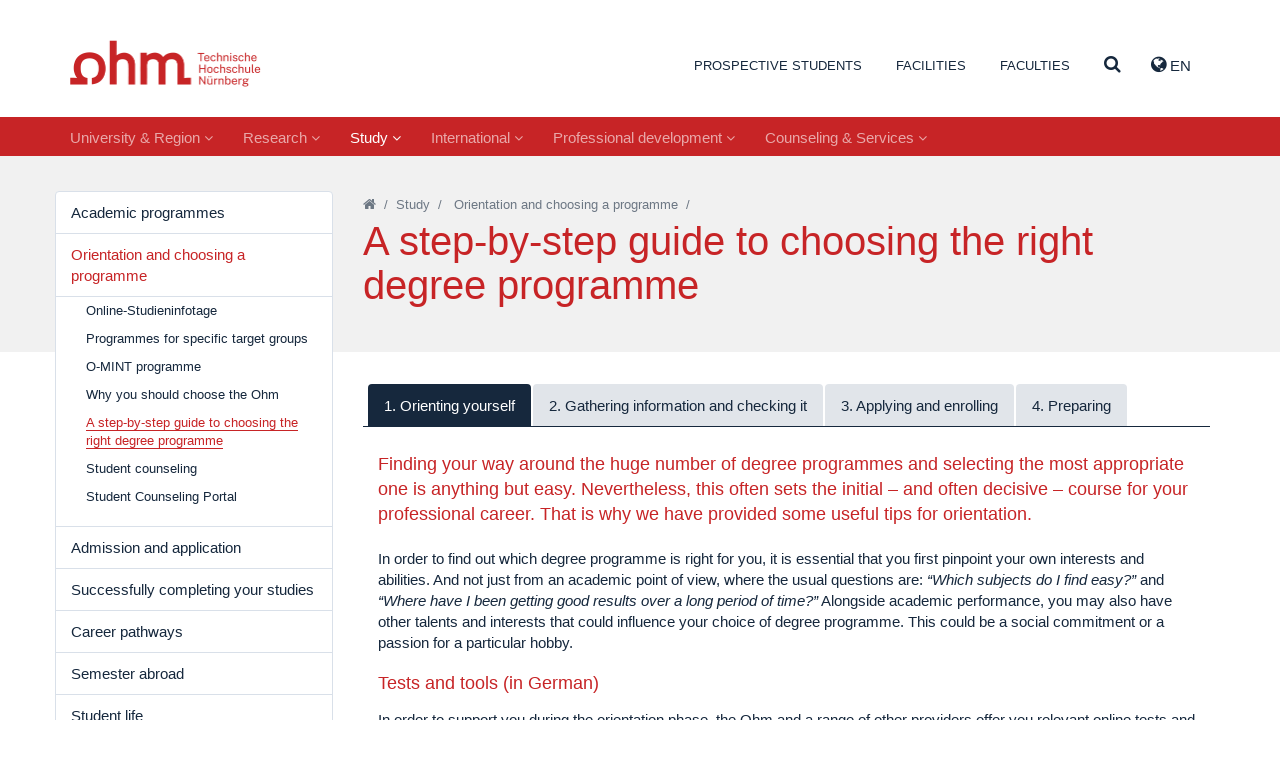

--- FILE ---
content_type: text/html; charset=utf-8
request_url: https://www.th-nuernberg.de/en/study-career/orientation-and-choosing-a-programme/a-step-by-step-guide-to-choosing-the-right-degree-programme/
body_size: 117543
content:
<!DOCTYPE html>
<html lang="en">
<head>

<meta charset="utf-8">
<!-- 
	This website is powered by TYPO3 - inspiring people to share!
	TYPO3 is a free open source Content Management Framework initially created by Kasper Skaarhoj and licensed under GNU/GPL.
	TYPO3 is copyright 1998-2026 of Kasper Skaarhoj. Extensions are copyright of their respective owners.
	Information and contribution at https://typo3.org/
-->


<link rel="icon" href="/_assets/cfee07e5501cdf87731f7a9e04835b41/Images/favicon.png" type="image/png">
<title>A step-by-step guide to choosing the right degree programme – Technische Hochschule Nürnberg Georg Simon Ohm</title>
<meta name="generator" content="TYPO3 CMS">
<meta name="description" content="From enrolment through to graduation, the Ohm provides guidance to its students. Guides, explanatory videos, and a range of personal advisory services are available to help them find their way through the complex web of programmes, services, and systems they will encounter. Which degree programme is best for me? What types of funding are available? What if I decide not to finish my degree programme, or want to switch to a different programme? At the Ohm, there are a number of points of contact that provide students with competent, individual advice.">
<meta name="viewport" content="width=device-width, initial-scale=1">
<meta name="keywords" content="Nuremberg Tech Careers, Degree programmes, Student funding information, BAföG, Admission and Application">
<meta name="twitter:card" content="summary">
<meta name="abstract" content="From enrolment through to graduation, the Ohm provides guidance to its students.">


<link rel="stylesheet" href="/_assets/948410ace0dfa9ad00627133d9ca8a23/Css/Basic.css?1760518844" media="all" nonce="zafSEbk_wWWIN6nbcxEwBbsl5WHXy5eAk-zROGX1Y_PI0vjYoA9DOA">
<link rel="stylesheet" href="/_assets/cfee07e5501cdf87731f7a9e04835b41/StyleSheets/solr/results.css?1757409460" media="all" nonce="zafSEbk_wWWIN6nbcxEwBbsl5WHXy5eAk-zROGX1Y_PI0vjYoA9DOA">
<link rel="stylesheet" href="/_assets/cfee07e5501cdf87731f7a9e04835b41/StyleSheets/main.css?1757409460" media="all" nonce="zafSEbk_wWWIN6nbcxEwBbsl5WHXy5eAk-zROGX1Y_PI0vjYoA9DOA">






<link rel="canonical" href="https://www.th-nuernberg.de/en/study-career/orientation-and-choosing-a-programme/a-step-by-step-guide-to-choosing-the-right-degree-programme/"/>

<link rel="alternate" hreflang="de_DE" href="https://www.th-nuernberg.de/studium-karriere/studienorientierung-und-studienwahl/schritt-fuer-schritt-zum-richtigen-studiengang/"/>
<link rel="alternate" hreflang="en_GB" href="https://www.th-nuernberg.de/en/study-career/orientation-and-choosing-a-programme/a-step-by-step-guide-to-choosing-the-right-degree-programme/"/>
<link rel="alternate" hreflang="x-default" href="https://www.th-nuernberg.de/studium-karriere/studienorientierung-und-studienwahl/schritt-fuer-schritt-zum-richtigen-studiengang/"/>
</head>
<body class="page-3566">





<div class="page-wrap">

	

		<header id="header">

      <div class="container">

          <div class="pull-left">
              <a id="logo" tabindex="1" href="/en/">Website_THN</a>
          </div>

          <div class="pull-right">
            
      <nav id="header-nav-functions">
        <ul class="nav nav-languages">
          
            <li role="presentation" class="dropdown">
              
                
              
                
                  <a class="dropdown-toggle" tabindex="99" data-toggle="dropdown" href="#" role="button" aria-haspopup="true" aria-expanded="false">
                    <i class="fa fa-globe"></i> EN 
                  </a>
                
              
              <ul class="dropdown-menu">
                
                   
                      <li>
                          <a href="/studium-karriere/studienorientierung-und-studienwahl/schritt-fuer-schritt-zum-richtigen-studiengang/">de</a>
                      </li>
                    
                
                  
                
              </ul>
            </li>
          
          <li data-toggle="collapse" data-target=".js-navbar-collapse">
            <a href="#" class="toggle-menu-button">
              <span class="sr-only">Toggle Navigation</span>
              <i class="fa fa-bars"></i>
            </a>
          </li>
        </ul>
      </nav>
    
          </div>

          
        <nav id="header-nav-meta">
        	
        		
        			<ul class="nav">
        				

                  
                      
                    

        					
        						
        								<li class=" ">
    										
        										
        												<a href="/en/study-career/" tabindex="1">Prospective students</a>
        											
											   

        								</li>
        							
        					
        				

                  
                      
                    

        					
        						

        								<li class=" dropdown" role="presentation">
        									<a href="#navcontent9" class="togglecontent" >
                            <i class="fa fa-caret-up" aria-hidden="true"></i>
                            
      
          Facilities
        
    
        									</a>
        									<div id="navcontent9" class="navcontent">
        										
                            <div class="wrapper">
          										<div class="container">
                                <div class="close-wrapper">
                                  <span class="close fa fa-close"></span>
                                </div>
          											<h3>Facilities</h3>
  		        									<ul class="row">
  		        										

                                    
                                      
                                          
                                              <li class="col-xs-6 col-sm-4 col-lg-3">
                                            
                                        
                                      
                                            
                                                <h5>Institutes</h5>
                                              
                                             
                                                
                                                  
                                                    <ul>
                                                      
                                                        <li class="">
                                                        <a href="https://www.e-beratungsinstitut.de/">E-counseling (in German)</a>
                                                        </li>
                                                      
                                                        <li class="">
                                                        <a href="/en/facilities/institutes/institute-for-applied-computer-science-ifai/">Institute for Applied Computer Science (IFAI)</a>
                                                        </li>
                                                      
                                                        <li class="">
                                                        <a href="/en/facilities/institutes/institute-for-applied-hydrogen-research-electro-and-thermochemical-energy-systems/">Institute for Applied Hydrogen Research, Electro- and Thermochemical Energy Systems (H2OHM)</a>
                                                        </li>
                                                      
                                                        <li class="">
                                                        <a href="/en/facilities/institutes/elsys-institute-for-power-electronic-systems/">ELSYS Institute for Power Electronic Systems</a>
                                                        </li>
                                                      
                                                        <li class="">
                                                        <a href="/en/facilities/institutes/institute-for-chemistry-materials-and-product-development/">Institute for Chemistry, Materials and Product Development</a>
                                                        </li>
                                                      
                                                        <li class="">
                                                        <a href="/en/facilities/institutes/institute-for-automotive-engineering/">Institute for Automotive Engineering</a>
                                                        </li>
                                                      
                                                        <li class="">
                                                        <a href="/en/facilities/institutes/institute-for-energy-and-building-ieg/">Institute for Energy and Building (ieg)</a>
                                                        </li>
                                                      
                                                        <li class="">
                                                        <a href="/en/facilities/institutes/institute-of-hydraulic-engineering-and-water-resources-management/">Institute of Hydraulic Engineering and Water Resources Management</a>
                                                        </li>
                                                      
                                                        <li class="">
                                                        <a href="/en/facilities/institutes/language-center/">Language Center</a>
                                                        </li>
                                                      
                                                        <li class="">
                                                        <a href="https://ohm-professional-school.com/?pk_vid=e546129cff96c375158081780229f61a">OHM Professional School</a>
                                                        </li>
                                                      
                                                        <li class="">
                                                        <a href="/en/facilities/institutes/polymer-optical-fiber-application-center/">Polymer Optical Fiber Application Center</a>
                                                        </li>
                                                      
                                                        <li class="">
                                                        <a href="/en/facilities/institutes/center-for-artificial-intelligence-kiz/">Center for Artificial Intelligence (KIZ)</a>
                                                        </li>
                                                      
                                                    </ul>
                                                  
                                                
                                              
                                          
                                        
                                     
  		        										  

                                    
                                      
                                            
                                                
                                                  </li>
                                                 <li class="col-xs-6 col-sm-4 col-lg-3">
                                                
                                              
                                        
                                      
                                        
                                     
  		        										  

                                    
                                      
                                            
                                                
                                              
                                        
                                      
                                            
                                                <h5>Competence Centers</h5>
                                              
                                             
                                                
                                                  
                                                    <ul>
                                                      
                                                        <li class="">
                                                        <a href="/en/facilities/competence-centers/corporate-development-management-accounting-financial-control/">Corporate Development, Management Accounting &amp; Financial Control</a>
                                                        </li>
                                                      
                                                        <li class="">
                                                        <a href="/en/facilities/competence-centers/competence-center-for-energy-engineering/">Competence Center for Energy Engineering</a>
                                                        </li>
                                                      
                                                        <li class="">
                                                        <a href="/en/facilities/competence-centers/finance/">Finance</a>
                                                        </li>
                                                      
                                                        <li class="">
                                                        <a href="/en/facilities/competence-centers/gender-and-diversity-komgedi/">Gender and Diversity (KomGeDi)</a>
                                                        </li>
                                                      
                                                        <li class="">
                                                        <a href="/en/facilities/competence-centers/sustainable-food-and-resource-management/">Sustainable Food and Resource Management</a>
                                                        </li>
                                                      
                                                        <li class="">
                                                        <a href="/en/facilities/competence-centers/social-innovations-methods-and-analyses-kosima/">Social Innovations, Methods and Analyses (KoSIMA)</a>
                                                        </li>
                                                      
                                                        <li class="">
                                                        <a href="/en/facilities/competence-centers/ohm-user-experience-center-ohm-ux/">OHM User Experience Center (OHM-UX)</a>
                                                        </li>
                                                      
                                                    </ul>
                                                  
                                                
                                              
                                          
                                        
                                     
  		        										  

                                    
                                      
                                            
                                                
                                              
                                        
                                      
                                            
                                                <h5>Affiliated institutes</h5>
                                              
                                             
                                                
                                                  
                                                    <ul>
                                                      
                                                        <li class=" ">
                                                        <a href="http://www.efi.th-nuernberg.de/cig">Centrum für interdisziplinäre Gesundheitsförderung e.V.</a>
                                                        </li>
                                                      
                                                    </ul>
                                                  
                                                
                                              
                                          
                                        
                                     
  		        										  

                                    
                                      
                                            
                                                
                                                  </li>
                                                 <li class="col-xs-6 col-sm-4 col-lg-3">
                                                
                                              
                                        
                                      
                                        
                                     
  		        										  

                                    
                                      
                                            
                                                
                                              
                                        
                                      
                                            
                                                <h5>Scientific and research collaborations</h5>
                                              
                                             
                                                
                                                  
                                                    <ul>
                                                      
                                                        <li class="">
                                                        <a href="/en/facilities/scientific-and-research-collaborations/durafuelcell/">DuraFuelCell</a>
                                                        </li>
                                                      
                                                        <li class="">
                                                        <a href="http://www.encn.de/en/">Energie Campus Nürnberg</a>
                                                        </li>
                                                      
                                                        <li class="">
                                                        <a href="/en/facilities/scientific-and-research-collaborations/leonardo-center-for-creativity-and-innovation/">LEONARDO - Center for Creativity and Innovation</a>
                                                        </li>
                                                      
                                                        <li class="">
                                                        <a href="/en/facilities/scientific-and-research-collaborations/nuremberg-campus-of-technology-nct/">Nuremberg Campus of Technology (NCT)</a>
                                                        </li>
                                                      
                                                    </ul>
                                                  
                                                
                                              
                                          
                                        
                                     
  		        										  

                                    
                                      
                                            
                                                
                                              
                                        
                                      
                                            
                                                <h5>Fraunhofer Research Groups</h5>
                                              
                                             
                                                
                                                  
                                                    <ul>
                                                      
                                                        <li class="">
                                                        <a href="/en/facilities/fraunhofer-research-groups/future-engineering/">Future Engineering</a>
                                                        </li>
                                                      
                                                        <li class="">
                                                        <a href="/en/facilities/fraunhofer-research-groups/particle-technology-and-raw-materials-innovation-research-group/">Particle technology and Raw materials innovation research group</a>
                                                        </li>
                                                      
                                                    </ul>
                                                  
                                                
                                              
                                          
                                        
                                     
  		        										  

                                    
                                      
                                            
                                                
                                                  </li>
                                                 <li class="col-xs-6 col-sm-4 col-lg-3">
                                                
                                              
                                        
                                      
                                        
                                     
  		        										  

                                    
                                      
                                            
                                                
                                              
                                        
                                      
                                            
                                                <h5>Administration and Services</h5>
                                              
                                             
                                                
                                                  
                                                    <ul>
                                                      
                                                        <li class="">
                                                        <a href="/en/facilities/administration-and-services/university-library/">University Library</a>
                                                        </li>
                                                      
                                                        <li class="">
                                                        <a href="/en/study-career/career/career-service/">Career Service</a>
                                                        </li>
                                                      
                                                        <li class="">
                                                        <a href="/en/facilities/administration-and-services/procurement/">Procurement</a>
                                                        </li>
                                                      
                                                        <li class="">
                                                        <a href="/en/facilities/administration-and-services/finance-department/">Finance department</a>
                                                        </li>
                                                      
                                                        <li class="">
                                                        <a href="/en/facilities/administration-and-services/university-communications-and-marketing-department/">University Communications and Marketing department</a>
                                                        </li>
                                                      
                                                        <li class="">
                                                        <a href="/en/facilities/administration-and-services/university-service-for-family-equality-and-occupational-health-hsfg/">University Service for Family, Equality, and Occupational Health (HSFG)</a>
                                                        </li>
                                                      
                                                        <li class="">
                                                        <a href="/en/international/international-academic-services/">International Academic Services</a>
                                                        </li>
                                                      
                                                        <li class="">
                                                        <a href="/en/international/international-relations-and-services/">International Office</a>
                                                        </li>
                                                      
                                                        <li class="">
                                                        <a href="/en/facilities/administration-and-services/personnel-department/">Personnel department</a>
                                                        </li>
                                                      
                                                        <li class="">
                                                        <a href="/en/facilities/administration-and-services/professional-development/">Professional Development</a>
                                                        </li>
                                                      
                                                        <li class="">
                                                        <a href="/en/facilities/administration-and-services/student-office/">Student Office</a>
                                                        </li>
                                                      
                                                        <li class="">
                                                        <a href="/en/facilities/administration-and-services/facility-management/">Facility Management</a>
                                                        </li>
                                                      
                                                        <li class="">
                                                        <a href="/en/research-innovation/counseling-and-services/contact-and-directions/">University Research Services</a>
                                                        </li>
                                                      
                                                        <li class="">
                                                        <a href="/en/study-career/orientation-and-choosing-a-programme/student-counseling/">Student Counseling</a>
                                                        </li>
                                                      
                                                        <li class="">
                                                        <a href="/en/facilities/administration-and-services/central-it/">Central IT</a>
                                                        </li>
                                                      
                                                    </ul>
                                                  
                                                
                                              
                                          
                                        
                                            </li>
                                        
                                     
  		        										  
  		        									</ul>
  	        									</div>
                            </div>
        									</div>
        								</li>
        							
        					
        				

                  
                      
                    

        					
        						

        								<li class=" dropdown" role="presentation">
        									<a href="#navcontent469" class="togglecontent" >
                            <i class="fa fa-caret-up" aria-hidden="true"></i>
                            
      
          Faculties
        
    
        									</a>
        									<div id="navcontent469" class="navcontent">
        										
                            <div class="wrapper">
          										<div class="container">
                                <div class="close-wrapper">
                                  <span class="close fa fa-close"></span>
                                </div>
          											<h3>Faculties</h3>
  		        									<ul class="row">
  		        										

                                    
                                      
                                          
                                              <li class="col-xs-6 col-sm-4 col-lg-3  faculty faculty-ac">
                                            
                                        
                                      
                                            
                                                <a href="/en/faculties/ac/">Applied Chemistry</a>
                                              
                                            
                                          
                                        
                                     
  		        										  

                                    
                                      
                                            
                                                </li>
                                                <li class="col-xs-6 col-sm-4 col-lg-3  faculty faculty-amp">
                                              
                                        
                                      
                                            
                                                <a href="/en/faculties/amp/">Applied Mathematics, Physics and Humanities</a>
                                              
                                            
                                          
                                        
                                     
  		        										  

                                    
                                      
                                            
                                                </li>
                                                <li class="col-xs-6 col-sm-4 col-lg-3  faculty faculty-ar">
                                              
                                        
                                      
                                            
                                                <a href="/en/faculties/ar/">Architecture</a>
                                              
                                            
                                          
                                        
                                     
  		        										  

                                    
                                      
                                            
                                                </li>
                                                <li class="col-xs-6 col-sm-4 col-lg-3  faculty faculty-bi">
                                              
                                        
                                      
                                            
                                                <a href="/en/faculties/bi/">Civil Engineering</a>
                                              
                                            
                                          
                                        
                                     
  		        										  

                                    
                                      
                                            
                                                </li>
                                                <li class="col-xs-6 col-sm-4 col-lg-3  faculty faculty-bw">
                                              
                                        
                                      
                                            
                                                <a href="/en/faculties/bw/">Business Administration</a>
                                              
                                            
                                          
                                        
                                     
  		        										  

                                    
                                      
                                            
                                                </li>
                                                <li class="col-xs-6 col-sm-4 col-lg-3  faculty faculty-d">
                                              
                                        
                                      
                                            
                                                <a href="/en/faculties/d/">Design</a>
                                              
                                            
                                          
                                        
                                     
  		        										  

                                    
                                      
                                            
                                                </li>
                                                <li class="col-xs-6 col-sm-4 col-lg-3  faculty faculty-efi">
                                              
                                        
                                      
                                            
                                                <a href="/en/faculties/efi/">Electrical Engineering, Precision Engineering, Information Technology</a>
                                              
                                            
                                          
                                        
                                     
  		        										  

                                    
                                      
                                            
                                                </li>
                                                <li class="col-xs-6 col-sm-4 col-lg-3  faculty faculty-in">
                                              
                                        
                                      
                                            
                                                <a href="/en/faculties/in/">Computer Science</a>
                                              
                                            
                                          
                                        
                                     
  		        										  

                                    
                                      
                                            
                                                </li>
                                                <li class="col-xs-6 col-sm-4 col-lg-3  faculty faculty-mbvs">
                                              
                                        
                                      
                                            
                                                <a href="/en/faculties/mb-vs/">Mechanical Engineering and Building Services Engineering</a>
                                              
                                            
                                          
                                        
                                     
  		        										  

                                    
                                      
                                            
                                                </li>
                                                <li class="col-xs-6 col-sm-4 col-lg-3  faculty faculty-sw">
                                              
                                        
                                      
                                            
                                                <a href="/en/faculties/sw/">Social Sciences</a>
                                              
                                            
                                          
                                        
                                     
  		        										  

                                    
                                      
                                            
                                                </li>
                                                <li class="col-xs-6 col-sm-4 col-lg-3  faculty faculty-vt">
                                              
                                        
                                      
                                            
                                                <a href="/en/faculties/vt/">Process Engineering</a>
                                              
                                            
                                          
                                        
                                     
  		        										  

                                    
                                      
                                            
                                                </li>
                                                <li class="col-xs-6 col-sm-4 col-lg-3  faculty faculty-wt">
                                              
                                        
                                      
                                            
                                                <a href="/en/faculties/wt/">Materials Engineering</a>
                                              
                                            
                                          
                                        
                                     
  		        										  

                                    
                                      
                                            
                                                </li>
                                                <li class="col-xs-6 col-sm-4 col-lg-3  faculty faculty-soh">
                                              
                                        
                                      
                                            
                                                <a href="/en/faculties/soh/">Nuremberg School of Health</a>
                                              
                                            
                                          
                                        
                                            </li>
                                        
                                     
  		        										  
  		        									</ul>
  	        									</div>
                            </div>
        									</div>
        								</li>
        							
        					
        				

                  
                      
                    

        					
        						
        								<li class=" search">
    										
        										
                                  
                                          <a class="togglecontent" href="#navcontent3890" aria-label="Suche" >
                                      
                                  <i class="fa fa-caret-up" aria-hidden="true"></i>
                                  
                                        
                                          <i class="fa fa-search"></i>
                                        
                                    
                                </a>
        												<div id="navcontent3890" class="navcontent">
        													
                                  <div class="wrapper">
          													<div class="container">
                                      <div class="close-wrapper">
                                        <span class="close fa fa-close"></span>
                                      </div>
                                      

  		        											 
                                      
  		        											   	
    

            
                <a id="c59793"></a>
            

            
                



            
            
                



            
            

    
        <div class="tx-solr">
	
	

	<div class="row">
		<div class="col-md-8 col-md-offset-2">
			<div class="tx-solr-searchbox">
				<form method="get" id="tx-solr-search-form-pi-results" action="/en/suche/" data-suggest="/en/suche?type=7384" data-suggest-header="Top Results" accept-charset="utf-8">
					<div class="input-group">
						

						

						<input type="text" placeholder="what would you like to find?" class="tx-solr-q js-solr-q tx-solr-suggest tx-solr-suggest-focus form-control" name="tx_solr[q]" value="" autocomplete="off" />
						<span class="input-group">
							<i class="fa fa-search"></i>
							<span class="hidden input-group-btn">
								<button class="btn btn-default tx-solr-submit" type="submit">
									<span class=" glyphicon glyphicon-search"></span>
									<span>
										Search
									</span>
								</button>
							</span>
						</span>
					</div>
				</form>
			</div>
		</div>
	</div>



</div>

    


            
                



            
            
                



            

        


                                      
  		        											 
  	        											 </div>
                                 </div>
        											
											   

        								</li>
        							
        					
        				
        			</ul>
        		
        	
        </nav>
      

      </div>

        
            <nav class="navbar navbar-default navbar-static">
                
                

                
                
                
                  

    <div class="inner">

      

      <div class="collapse navbar-collapse js-navbar-collapse">
        
          <ul class="nav navbar-nav">
            
              
                
                    
                        
    <li class="dropdown dropdown-large ">
      <a href="/en/university-region/" class="dropdown-toggle " data-toggle="dropdown">University &amp; Region <i class="fa fa-angle-down"></i></a>
      <div class="dropdown-menu dropdown-menu-large">
        <div class="container">
            <div class="col-sm-3">
              
                
                    <ul class="level-2 row">
                      <li>
                        <a href="/en/university-region/organization-and-structure/">Organization and structure</a>
                        
                          
                              <ul class="level-3">
                                
                                  <li><a href="/en/university-region/organization-and-structure/university-management-and-boards/">University Management and boards</a></li>
                                
                                  <li><a href="/en/university-region/organization-and-structure/history-facts-and-figures/">History, facts, and figures</a></li>
                                
                                  <li><a href="/en/university-region/organization-and-structure/infrastructure-and-organization/">Infrastructure and organisation</a></li>
                                
                              </ul>
                            
                        
                      </li>
                    </ul>
                  
              
                
                    </div>
                    <div class="col-sm-3">
                  
              
                
                    <ul class="level-2 row">
                      <li>
                        <a href="/en/university-region/the-ohms-profile/">The Ohm’s profile</a>
                        
                          
                              <ul class="level-3">
                                
                                  <li><a href="/en/university-region/the-ohms-profile/our-principles-and-strategy/">Our principles and strategy</a></li>
                                
                                  <li><a href="/en/university-region/the-ohms-profile/translate-to-en-rahmenvereinbarung-und-hochschulvertraege/">Bavarian higher education agreement and university objectives agreements</a></li>
                                
                              </ul>
                            
                        
                      </li>
                    </ul>
                  
              
                
                    <ul class="level-2 row">
                      <li>
                        <a href="/en/ohm-shop/">Ohm Shop</a>
                        
                          
                        
                      </li>
                    </ul>
                  
              
                
                    </div>
                    <div class="col-sm-3">
                  
              
                
                    <ul class="level-2 row">
                      <li>
                        <a href="/en/university-region/friends-and-supporters/">Friends and supporters</a>
                        
                          
                              <ul class="level-3">
                                
                                  <li><a href="/en/university-region/friends-and-supporters/bund-der-freunde/">Bund der Freunde</a></li>
                                
                                  <li><a href="/en/university-region/friends-and-supporters/alumni/">Alumni</a></li>
                                
                              </ul>
                            
                        
                      </li>
                    </ul>
                  
              
                
                    </div>
                    <div class="col-sm-3">
                  
              
                
                    <ul class="level-2 row">
                      <li>
                        <a href="/en/university-region/sustainability/">Sustainability</a>
                        
                          
                              <ul class="level-3">
                                
                                  <li><a href="/en/university-region/sustainability/governance/">Governance</a></li>
                                
                                  <li><a href="/en/university-region/sustainability/research/">Research</a></li>
                                
                                  <li><a href="/en/university-region/sustainability/education/">Education</a></li>
                                
                                  <li><a href="/en/university-region/sustainability/infrastructure/">Infrastructure</a></li>
                                
                                  <li><a href="/en/university-region/sustainability/transfer/">Transfer</a></li>
                                
                                  <li><a href="/en/university-region/sustainability/student-initiatives/">Student Initiatives</a></li>
                                
                              </ul>
                            
                        
                      </li>
                    </ul>
                  
              
            </div>

            <div class="row">
              <div class="col-xs-12">
                <a href="/en/university-region/" class="btn btn-primary">University &amp; Region</a>
              </div>
            </div>

        </div>
      </div>
    </li>
  
                      
                  
              
            
              
                
                    
                        
    <li class="dropdown dropdown-large ">
      <a href="/en/research-innovation/" class="dropdown-toggle " data-toggle="dropdown">Research <i class="fa fa-angle-down"></i></a>
      <div class="dropdown-menu dropdown-menu-large">
        <div class="container">
            <div class="col-sm-3">
              
                
                    <ul class="level-2 row">
                      <li>
                        <a href="/en/research-innovation/research-themes/">Research themes</a>
                        
                          
                              <ul class="level-3">
                                
                                  <li><a href="/en/research-innovation/research-themes/energy-resources/">Energy &amp; Resources</a></li>
                                
                                  <li><a href="/en/research-innovation/research-themes/materials-production-engineering/">Materials &amp; Production Engineering</a></li>
                                
                                  <li><a href="/en/research-innovation/research-themes/mobility-transport-logistics/">Mobility, Transport, Logistics</a></li>
                                
                                  <li><a href="/en/research-innovation/research-themes/health/">Health</a></li>
                                
                                  <li><a href="/en/research-innovation/research-themes/digitalisation-artificial-intelligence/">Digitalisation &amp; Artificial Intelligence</a></li>
                                
                                  <li><a href="/en/research-innovation/research-themes/sustainability/">Sustainability</a></li>
                                
                                  <li><a href="/en/research-innovation/research-themes/social-economic-transformation/">Social &amp; Economic Transformation</a></li>
                                
                              </ul>
                            
                        
                      </li>
                    </ul>
                  
              
                
                    <ul class="level-2 row">
                      <li>
                        <a href="/en/research-innovation/high-tech-agenda-bayern/">High Tech Agenda Bayern</a>
                        
                          
                              <ul class="level-3">
                                
                                  <li><a href="/en/research-innovation/high-tech-agenda-bayern/research-oriented-distinguished-professors-hta-professors/">Research-oriented distinguished professors (HTA professors)</a></li>
                                
                              </ul>
                            
                        
                      </li>
                    </ul>
                  
              
                
                    <ul class="level-2 row">
                      <li>
                        <a href="https://opus4.kobv.de/opus4-ohm/solrsearch/index/search/searchtype/all">Publications</a>
                        
                          
                        
                      </li>
                    </ul>
                  
              
                
                    </div>
                    <div class="col-sm-3">
                  
              
                
                    <ul class="level-2 row">
                      <li>
                        <a href="/en/research-innovation/research-institutes/">Research institutes</a>
                        
                          
                              <ul class="level-3">
                                
                                  <li><a href="/en/university-region/organization-and-structure/">Institutes</a></li>
                                
                                  <li><a href="/en/university-region/organization-and-structure/">Competence Centers</a></li>
                                
                                  <li><a href="/en/university-region/organization-and-structure/">Scientific and research collaborations</a></li>
                                
                                  <li><a href="/en/university-region/organization-and-structure/">Fraunhofer Research Groups</a></li>
                                
                                  <li><a href="/en/research-innovation/research-institutes/research-building-aeg/">Ohm Innovation Center</a></li>
                                
                              </ul>
                            
                        
                      </li>
                    </ul>
                  
              
                
                    </div>
                    <div class="col-sm-3">
                  
              
                
                    <ul class="level-2 row">
                      <li>
                        <a href="/en/research-innovation/counseling-and-services/">Counseling and services</a>
                        
                          
                              <ul class="level-3">
                                
                                  <li><a href="/en/research-innovation/counseling-and-services/university-research-services/">University Research Services</a></li>
                                
                                  <li><a href="/en/research-innovation/counseling-and-services/contract-research/">Contract research</a></li>
                                
                                  <li><a href="/en/research-innovation/counseling-and-services/inventor-and-patent-services/">Inventor and Patent Services</a></li>
                                
                                  <li><a href="/en/research-innovation/counseling-and-services/contact-and-directions/">Contact and directions</a></li>
                                
                              </ul>
                            
                        
                      </li>
                    </ul>
                  
              
                
                    </div>
                    <div class="col-sm-3">
                  
              
                
                    <ul class="level-2 row">
                      <li>
                        <a href="/en/research-innovation/transfer-and-cooperation/">Transfer and cooperation</a>
                        
                          
                              <ul class="level-3">
                                
                                  <li><a href="/en/research-innovation/transfer-and-cooperation/transfer-understanding-and-strategy/">Transfer understanding and strategy</a></li>
                                
                                  <li><a href="/en/research-innovation/transfer-and-cooperation/collaborations-with-the-commercial-sector/">Collaborations with the commercial sector</a></li>
                                
                                  <li><a href="/en/research-innovation/transfer-and-cooperation/cooperation-with-non-profit-sector-partners/">Cooperation with non-profit sector partners</a></li>
                                
                                  <li><a href="/en/research-innovation/transfer-and-cooperation/international-research-projects/">International research projects</a></li>
                                
                                  <li><a href="/en/research-innovation/transfer-and-cooperation/university-networks/">University networks</a></li>
                                
                                  <li><a href="/en/research-innovation/transfer-and-cooperation/international-networks/">International networks</a></li>
                                
                                  <li><a href="/en/research-innovation/transfer-and-cooperation/future-code-bavaria/">Future Code Bavaria</a></li>
                                
                              </ul>
                            
                        
                      </li>
                    </ul>
                  
              
            </div>

            <div class="row">
              <div class="col-xs-12">
                <a href="/en/research-innovation/" class="btn btn-primary">Research</a>
              </div>
            </div>

        </div>
      </div>
    </li>
  
                      
                  
              
            
              
                
                    
                        
    <li class="dropdown dropdown-large active">
      <a href="/en/study-career/" class="dropdown-toggle active" data-toggle="dropdown">Study <i class="fa fa-angle-down"></i></a>
      <div class="dropdown-menu dropdown-menu-large">
        <div class="container">
            <div class="col-sm-3">
              
                
                    <ul class="level-2 row">
                      <li>
                        <a href="/en/study-career/academic-programmes/">Academic programmes</a>
                        
                          
                              <ul class="level-3">
                                
                                  <li><a href="/en/all-degree-programmes/">All degree programmes</a></li>
                                
                                  <li><a href="/en/study-career/academic-programmes/bachelors-degree-programmes/">Bachelor’s degree programmes</a></li>
                                
                                  <li><a href="/en/study-career/academic-programmes/masters-degree-programmes/">Master’s degree programmes</a></li>
                                
                                  <li><a href="/en/study-career/academic-programmes/dual-study-options/">Dual study options</a></li>
                                
                                  <li><a href="/en/study-career/academic-programmes/o-mint-programme/">O-MINT programme</a></li>
                                
                              </ul>
                            
                        
                      </li>
                    </ul>
                  
              
                
                    <ul class="level-2 row">
                      <li>
                        <a href="/en/study-career/orientation-and-choosing-a-programme/">Orientation and choosing a programme</a>
                        
                          
                              <ul class="level-3">
                                
                                  <li><a href="/en/study-career/orientation-and-choosing-a-programme/online-studieninfotage/">Online-Studieninfotage</a></li>
                                
                                  <li><a href="/en/study-career/orientation-and-choosing-a-programme/programmes-for-specific-target-groups/">Programmes for specific target groups</a></li>
                                
                                  <li><a href="/en/study-career/academic-programmes/o-mint-programme/">O-MINT programme</a></li>
                                
                                  <li><a href="/en/study-career/orientation-and-choosing-a-programme/why-choose-nuremberg-tech/">Why you should choose the Ohm</a></li>
                                
                                  <li><a href="/en/study-career/orientation-and-choosing-a-programme/a-step-by-step-guide-to-choosing-the-right-degree-programme/">A step-by-step guide to choosing the right degree programme</a></li>
                                
                                  <li><a href="/en/study-career/orientation-and-choosing-a-programme/student-counseling/">Student counseling</a></li>
                                
                                  <li><a href="/en/study-career/orientation-and-choosing-a-programme/student-counseling-portal/">Student Counseling Portal</a></li>
                                
                              </ul>
                            
                        
                      </li>
                    </ul>
                  
              
                
                    </div>
                    <div class="col-sm-3">
                  
              
                
                    <ul class="level-2 row">
                      <li>
                        <a href="/en/study-career/admission-and-application/">Admission and application</a>
                        
                          
                              <ul class="level-3">
                                
                                  <li><a href="/en/study-career/admission-and-application/admission-requirements/">Admission requirements</a></li>
                                
                                  <li><a href="/en/study-career/admission-and-application/application-process/">Application process</a></li>
                                
                                  <li><a href="/en/study-career/admission-and-application/application-periods/">Application periods</a></li>
                                
                                  <li><a href="/en/study-career/admission-and-application/faq-application/">FAQ Application</a></li>
                                
                              </ul>
                            
                        
                      </li>
                    </ul>
                  
              
                
                    <ul class="level-2 row">
                      <li>
                        <a href="/en/study-career/successfully-completing-your-studies/">Successfully completing your studies</a>
                        
                          
                              <ul class="level-3">
                                
                                  <li><a href="/en/study-career/important-information-about-starting-at-university/preparatory-courses/">Preparatory courses</a></li>
                                
                                  <li><a href="/en/study-career/orientation-and-choosing-a-programme/student-counseling/">Student Counseling</a></li>
                                
                                  <li><a href="/en/facilities/administration-and-services/student-office/">Student Office</a></li>
                                
                                  <li><a href="/en/facilities/administration-and-services/university-library/">University Library</a></li>
                                
                                  <li><a href="/en/study-career/successfully-completing-your-studies/programmes-for-specific-target-groups/">Programmes for specific target groups</a></li>
                                
                              </ul>
                            
                        
                      </li>
                    </ul>
                  
              
                
                    <ul class="level-2 row">
                      <li>
                        <a href="/en/study-career/career/">Career pathways</a>
                        
                          
                              <ul class="level-3">
                                
                                  <li><a href="/en/study-career/career/career-service/">Career Service</a></li>
                                
                                  <li><a href="/en/facilities/administration-and-services/university-service-for-family-equality-and-occupational-health-hsfg/equality-and-the-advancement-of-women-at-the-university/programmes-for-specific-audiences/students/">Engineering mentoring programme - simone</a></li>
                                
                                  <li><a href="http://jobboerse.th-nuernberg.de">Job Listings</a></li>
                                
                                  <li><a href="">Advising for doctoral degrees</a></li>
                                
                                  <li><a href="/en/counseling-services/counseling-advising/startup-center/">“Gründungsberatung”</a></li>
                                
                                  <li><a href="">Alumni</a></li>
                                
                              </ul>
                            
                        
                      </li>
                    </ul>
                  
              
                
                    </div>
                    <div class="col-sm-3">
                  
              
                
                    <ul class="level-2 row">
                      <li>
                        <a href="/en/international/international-relations-and-services/going-abroad-from-the-ohm/student-mobility/">Semester abroad</a>
                        
                          
                        
                      </li>
                    </ul>
                  
              
                
                    <ul class="level-2 row">
                      <li>
                        <a href="/en/study-career/student-life/">Student life</a>
                        
                          
                              <ul class="level-3">
                                
                                  <li><a href="/en/study-career/student-life/living-in-nuremberg/">Living in Nuremberg</a></li>
                                
                                  <li><a href="/en/study-career/student-life/mobility/">Mobility</a></li>
                                
                                  <li><a href="/en/study-career/student-life/university-sports/">University sports</a></li>
                                
                                  <li><a href="/en/study-career/student-life/strohm-soehne/">Strohm &amp; Söhne</a></li>
                                
                                  <li><a href="/en/study-career/student-life/on-campus-catering-facilities/">On-campus catering facilities</a></li>
                                
                                  <li><a href="/en/study-career/student-life/music-at-the-ohm/">Music at the Ohm</a></li>
                                
                                  <li><a href="/en/study-career/student-life/theatre-at-nuremberg-tech/">Theatre at the Ohm</a></li>
                                
                                  <li><a href="/en/study-career/student-life/sustainability-in-student-life/">Sustainability in student life</a></li>
                                
                              </ul>
                            
                        
                      </li>
                    </ul>
                  
              
                
                    <ul class="level-2 row">
                      <li>
                        <a href="/en/study-career/student-funding-information/">Student funding information</a>
                        
                          
                              <ul class="level-3">
                                
                                  <li><a href="/en/study-career/student-funding-information/overview-of-grants/">Funding opportunities</a></li>
                                
                                  <li><a href="/en/study-career/student-funding-information/deutschlandstipendium/">Deutschlandstipendium</a></li>
                                
                                  <li><a href="/en/study-career/student-funding-information/bafoeg/">BAföG</a></li>
                                
                                  <li><a href="/en/study-career/student-funding-information/student-loans/">Student loans</a></li>
                                
                                  <li><a href="/en/study-career/student-funding-information/contact-and-advice/">Contact and Advice</a></li>
                                
                              </ul>
                            
                        
                      </li>
                    </ul>
                  
              
                
                    </div>
                    <div class="col-sm-3">
                  
              
                
                    <ul class="level-2 row">
                      <li>
                        <a href="/en/study-career/important-information-about-starting-at-university/">Important information on starting your studies</a>
                        
                          
                              <ul class="level-3">
                                
                                  <li><a href="/en/study-career/important-information-about-starting-at-university/semester-schedule/">Overview of dates and deadlines</a></li>
                                
                                  <li><a href="/en/study-career/important-information-about-starting-at-university/basic-safety-instructions-and-ai-training-course/">Basic Safety Instructions and AI training course</a></li>
                                
                                  <li><a href="/en/study-career/important-information-about-starting-at-university/studentenwerk-fee/">Studierendenwerkbeitrag (Student Services fee)</a></li>
                                
                                  <li><a href="/en/study-career/important-information-about-starting-at-university/introductory-sessions/">Introductory events</a></li>
                                
                                  <li><a href="/en/study-career/important-information-about-starting-at-university/courses/">Courses</a></li>
                                
                                  <li><a href="/en/study-career/student-life/mobility/">Semester ticket</a></li>
                                
                                  <li><a href="/en/study-career/important-information-about-starting-at-university/preparatory-courses/">Preparatory courses</a></li>
                                
                                  <li><a href="/en/study-career/important-information-about-starting-at-university/ohmcard/">Ohm card</a></li>
                                
                              </ul>
                            
                        
                      </li>
                    </ul>
                  
              
            </div>

            <div class="row">
              <div class="col-xs-12">
                <a href="/en/study-career/" class="btn btn-primary">Study</a>
              </div>
            </div>

        </div>
      </div>
    </li>
  
                      
                  
              
            
              
                
                    
                        
    <li class="dropdown dropdown-large ">
      <a href="/en/international/" class="dropdown-toggle " data-toggle="dropdown">International <i class="fa fa-angle-down"></i></a>
      <div class="dropdown-menu dropdown-menu-large">
        <div class="container">
            <div class="col-sm-3">
              
                
                    <ul class="level-2 row">
                      <li>
                        <a href="/en/international/ohm-international-school/">Ohm International School</a>
                        
                          
                              <ul class="level-3">
                                
                                  <li><a href="/en/international/ohm-international-school/international-degree-programmes/">International degree programmes</a></li>
                                
                                  <li><a href="/en/international/international-relations-and-services/visiting-the-ohm-from-abroad/exchange-students-from-partner-universities-at-nuremberg-tech/courses-at-nuremberg-tech-offered-in-english/">Courses offered in English</a></li>
                                
                                  <li><a href="/en/international/international-relations-and-services/visiting-the-ohm-from-abroad/exchange-students-from-partner-universities-at-nuremberg-tech/ohm-international-summer-school/">International Summer School</a></li>
                                
                                  <li><a href="/en/international/ohm-international-school/internationalisation-projects/">Internationalisation projects</a></li>
                                
                              </ul>
                            
                        
                      </li>
                    </ul>
                  
              
                
                    </div>
                    <div class="col-sm-3">
                  
              
                
                    <ul class="level-2 row">
                      <li>
                        <a href="/en/international/international-academic-services/">International Academic Services</a>
                        
                          
                              <ul class="level-3">
                                
                                  <li><a href="/en/international/international-academic-services/orientation-and-support-for-applicants/">Orientation and support for applicants</a></li>
                                
                                  <li><a href="/en/international/international-academic-services/students/">Support for students</a></li>
                                
                              </ul>
                            
                        
                      </li>
                    </ul>
                  
              
                
                    </div>
                    <div class="col-sm-3">
                  
              
                
                    <ul class="level-2 row">
                      <li>
                        <a href="/en/international/international-relations-and-services/">International Office</a>
                        
                          
                              <ul class="level-3">
                                
                                  <li><a href="/en/international/international-relations-and-services/going-abroad-from-the-ohm/">Going abroad from the Ohm</a></li>
                                
                                  <li><a href="/en/international/international-relations-and-services/visiting-the-ohm-from-abroad/">Visiting the Ohm from abroad</a></li>
                                
                                  <li><a href="/en/international/international-relations-and-services/international-cooperation/">International cooperation</a></li>
                                
                                  <li><a href="/en/international/international-relations-and-services/international-campus/">International Campus</a></li>
                                
                              </ul>
                            
                        
                      </li>
                    </ul>
                  
              
                
                    </div>
                    <div class="col-sm-3">
                  
              
                
                    <ul class="level-2 row">
                      <li>
                        <a href="/en/facilities/institutes/language-center/">Language Center</a>
                        
                          
                              <ul class="level-3">
                                
                                  <li><a href="/en/facilities/institutes/language-center/services-and-courses/">Services and courses</a></li>
                                
                                  <li><a href="/en/facilities/institutes/language-center/german-language-examination-for-university-admission-dsh/">German Language Examination for University Admission (DSH)</a></li>
                                
                              </ul>
                            
                        
                      </li>
                    </ul>
                  
              
            </div>

            <div class="row">
              <div class="col-xs-12">
                <a href="/en/international/" class="btn btn-primary">International</a>
              </div>
            </div>

        </div>
      </div>
    </li>
  
                      
                  
              
            
              
                
                    
                        
    <li class="dropdown dropdown-large ">
      <a href="/en/professional-development/" class="dropdown-toggle " data-toggle="dropdown">Professional development <i class="fa fa-angle-down"></i></a>
      <div class="dropdown-menu dropdown-menu-large">
        <div class="container">
            <div class="col-sm-3">
              
                
                    <ul class="level-2 row">
                      <li>
                        <a href="/en/professional-development/ohm-professional-school/">Ohm Professional School</a>
                        
                          
                        
                      </li>
                    </ul>
                  
              
                
                    <ul class="level-2 row">
                      <li>
                        <a href="/en/professional-development/subject-areas/">Subject areas</a>
                        
                          
                        
                      </li>
                    </ul>
                  
              
                
                    </div>
                    <div class="col-sm-3">
                  
              
                
                    <ul class="level-2 row">
                      <li>
                        <a href="/en/professional-development/part-time-degree-programmes-for-professionals/">Part-time degree programmes for professionals</a>
                        
                          
                        
                      </li>
                    </ul>
                  
              
                
                    <ul class="level-2 row">
                      <li>
                        <a href="/en/professional-development/university-certificate-programmes/">University certificate programmes</a>
                        
                          
                        
                      </li>
                    </ul>
                  
              
                
                    </div>
                    <div class="col-sm-3">
                  
              
                
                    <ul class="level-2 row">
                      <li>
                        <a href="/en/professional-development/seminars/">Seminars</a>
                        
                          
                        
                      </li>
                    </ul>
                  
              
                
                    <ul class="level-2 row">
                      <li>
                        <a href="/en/professional-development/conferences-and-colloquia/">Conferences and colloquia</a>
                        
                          
                        
                      </li>
                    </ul>
                  
              
                
                    </div>
                    <div class="col-sm-3">
                  
              
                
                    <ul class="level-2 row">
                      <li>
                        <a href="/en/professional-development/what-programme-is-right-for-me/">What programme is right for me?</a>
                        
                          
                        
                      </li>
                    </ul>
                  
              
                
                    <ul class="level-2 row">
                      <li>
                        <a href="/en/professional-development/information-events/">Information events</a>
                        
                          
                        
                      </li>
                    </ul>
                  
              
            </div>

            <div class="row">
              <div class="col-xs-12">
                <a href="/en/professional-development/" class="btn btn-primary">Professional development</a>
              </div>
            </div>

        </div>
      </div>
    </li>
  
                      
                  
              
            
              
                
                    
                        
    <li class="dropdown dropdown-large ">
      <a href="/en/counseling-services/" class="dropdown-toggle " data-toggle="dropdown">Counseling &amp; Services <i class="fa fa-angle-down"></i></a>
      <div class="dropdown-menu dropdown-menu-large">
        <div class="container">
            <div class="col-sm-3">
              
                
                    <ul class="level-2 row">
                      <li>
                        <a href="/en/counseling-services/counseling-advising/">Counseling &amp; Advising</a>
                        
                          
                              <ul class="level-3">
                                
                                  <li><a href="/en/study-career/orientation-and-choosing-a-programme/programmes-for-specific-target-groups/studying-with-a-disability/">Studying with a disability</a></li>
                                
                                  <li><a href="/en/study-career/career/career-service/">Career Service</a></li>
                                
                                  <li><a href="/en/study-career/academic-programmes/dual-study-options/">Dual study options</a></li>
                                
                                  <li><a href="/en/counseling-services/counseling-advising/startup-center/">Startup Center: Ohm-Potentiale</a></li>
                                
                                  <li><a href="/en/counseling-services/counseling-advising/psychotherapeutic-counseling/">Psychological counseling</a></li>
                                
                                  <li><a href="/en/study-career/orientation-and-choosing-a-programme/student-counseling/">Student Counseling</a></li>
                                
                              </ul>
                            
                        
                      </li>
                    </ul>
                  
              
                
                    </div>
                    <div class="col-sm-3">
                  
              
                
                    <ul class="level-2 row">
                      <li>
                        <a href="/en/counseling-services/services/">Services</a>
                        
                          
                              <ul class="level-3">
                                
                                  <li><a href="/en/facilities/administration-and-services/university-library/">University Library</a></li>
                                
                                  <li><a href="/en/facilities/administration-and-services/university-service-for-family-equality-and-occupational-health-hsfg/">University Service for Diversity and Occupational Health</a></li>
                                
                                  <li><a href="/en/facilities/administration-and-services/facility-management/facility-management/">Info point / Lost &amp; Found</a></li>
                                
                                  <li><a href="/en/international/international-relations-and-services/">International Office</a></li>
                                
                                  <li><a href="">Center for Teaching and Learning</a></li>
                                
                                  <li><a href="/en/facilities/administration-and-services/student-office/">Student Office</a></li>
                                
                                  <li><a href="/en/facilities/administration-and-services/central-it/">Central IT</a></li>
                                
                              </ul>
                            
                        
                      </li>
                    </ul>
                  
              
                
                    </div>
                    <div class="col-sm-3">
                  
              
                
                    <ul class="level-2 row">
                      <li>
                        <a href="/en/counseling-services/online-services/">Online services</a>
                        
                          
                              <ul class="level-3">
                                
                                  <li><a href="/en/study-career/admission-and-application/application-process/">Application portal</a></li>
                                
                                  <li><a href="/en/counseling-services/online-services/job-listings-site/">Job listings site</a></li>
                                
                                  <li><a href="https://www.studiengangstest.de/portal/">Online self-assessments</a></li>
                                
                                  <li><a href="https://www.th-nuernberg.de/studium-karriere/studienorientierung-und-studienwahl/studienberatungsportal/">Student counseling portal</a></li>
                                
                              </ul>
                            
                        
                      </li>
                    </ul>
                  
              
                
                    </div>
                    <div class="col-sm-3">
                  
              
                
                    <ul class="level-2 row">
                      <li>
                        <a href="/en/how-to-contact-us/opening-hours/">Opening Hours</a>
                        
                          
                        
                      </li>
                    </ul>
                  
              
                
                    <ul class="level-2 row">
                      <li>
                        <a href="/en/how-to-contact-us/directions/">Maps and directions</a>
                        
                          
                        
                      </li>
                    </ul>
                  
              
            </div>

            <div class="row">
              <div class="col-xs-12">
                <a href="/en/counseling-services/" class="btn btn-primary">Counseling &amp; Services</a>
              </div>
            </div>

        </div>
      </div>
    </li>
  
                      
                  
              
            
          </ul>
        
    </div><!-- /.nav-collapse -->
  </div>
  
               
            </nav>
	

		</header>

	

	
	<main class="page-content-submenu">

		<div class="breadcrumb">
			<div class="container">
				<div class="row">
					<div class="col-md-3">
						<div class="hidden-xs hidden-sm">
							
		<nav id="subnav">
      
          

		
			<ul class="nav nav-subnav nav-stacked">
				
					<li class="">
							<a href="/en/study-career/academic-programmes/">Academic programmes</a>
							
					</li>
				
					<li class="active">
							<a href="/en/study-career/orientation-and-choosing-a-programme/">Orientation and choosing a programme</a>
							
								
									
										<ul class="nav nav-subnav nav-stacked">
											
												<li class="">
													<a href="/en/study-career/orientation-and-choosing-a-programme/online-studieninfotage/"><span>Online-Studieninfotage</span></a>
													
												</li>
											
												<li class="">
													<a href="/en/study-career/orientation-and-choosing-a-programme/programmes-for-specific-target-groups/"><span>Programmes for specific target groups</span></a>
													
												</li>
											
												<li class="">
													<a href="/en/study-career/academic-programmes/o-mint-programme/"><span>O-MINT programme</span></a>
													
												</li>
											
												<li class="">
													<a href="/en/study-career/orientation-and-choosing-a-programme/why-choose-nuremberg-tech/"><span>Why you should choose the Ohm</span></a>
													
												</li>
											
												<li class="active current">
													<a href="/en/study-career/orientation-and-choosing-a-programme/a-step-by-step-guide-to-choosing-the-right-degree-programme/"><span>A step-by-step guide to choosing the right degree programme</span></a>
													
														
															
														
													
												</li>
											
												<li class="">
													<a href="/en/study-career/orientation-and-choosing-a-programme/student-counseling/"><span>Student counseling</span></a>
													
												</li>
											
												<li class="">
													<a href="/en/study-career/orientation-and-choosing-a-programme/student-counseling-portal/"><span>Student Counseling Portal</span></a>
													
												</li>
											
										</ul>
									
								
							
					</li>
				
					<li class="">
							<a href="/en/study-career/admission-and-application/">Admission and application</a>
							
					</li>
				
					<li class="">
							<a href="/en/study-career/successfully-completing-your-studies/">Successfully completing your studies</a>
							
					</li>
				
					<li class="">
							<a href="/en/study-career/career/">Career pathways</a>
							
					</li>
				
					<li class="">
							<a href="/en/international/international-relations-and-services/going-abroad-from-the-ohm/student-mobility/">Semester abroad</a>
							
					</li>
				
					<li class="">
							<a href="/en/study-career/student-life/">Student life</a>
							
					</li>
				
					<li class="">
							<a href="/en/study-career/student-funding-information/">Student funding information</a>
							
					</li>
				
					<li class="">
							<a href="/en/study-career/important-information-about-starting-at-university/">Important information on starting your studies</a>
							
					</li>
				
			</ul>
		
	
      
		</nav>
	
						</div>
					</div>
					<div class="col-md-9">
						
						
								
		
			
					<nav class="breadcrumb-nav">
						<p>
							
							    
										<a href="/en/" class="active " aria-label="Startseite"><i class="fa fa-home"></i></a>&nbsp;&nbsp;/&nbsp;
									
							
							    
										<a href="/en/study-career/" class="active">Study</a>&nbsp;&nbsp;/&nbsp;&nbsp;
									
							
							    
										<a href="/en/study-career/orientation-and-choosing-a-programme/" class="active">Orientation and choosing a programme</a>&nbsp;&nbsp;/&nbsp;&nbsp;
									
							
							    
										<h1 class="active current ">A step-by-step guide to choosing the right degree programme</h1>
									
							
						</p>
					</nav>
				
		
	
							
					</div>
				</div>
			</div>
		</div>

		<!--TYPO3SEARCH_begin-->
		<div class="container">

			<div class="row">
				<div class="col-md-9 col-md-offset-3">
					<div class="col-content">
						
    

            
                <a id="c58702"></a>
            

            
                



            
            
                



            
            

    
    



    
            <section id="c58702" class="content content-tabs">
        

    <div class="container">

        <div class="content-inner">
            



	



            
                    
    <div class="tabpanel">
        
    <nav class="tab-navigation">
        <ul class="nav nav-tabs" role="tablist">

            
                

                

                    
                    
                        
                            <li role="presentation" class="active">
                                <a href="#tab-58702-1" role="tab" data-toggle="tab">
                                    1. Orienting yourself
                                </a>
                            </li>

                            
                        
                    
                

                    
                    
                        
                            <li role="presentation" class="">
                                <a href="#tab-58702-2" role="tab" data-toggle="tab">
                                    2. Gathering information and checking it
                                </a>
                            </li>

                            
                        
                    
                

                    
                    
                        
                            <li role="presentation" class="">
                                <a href="#tab-58702-3" role="tab" data-toggle="tab">
                                    3. Applying and enrolling
                                </a>
                            </li>

                            
                        
                    
                

                    
                    
                        
                            <li role="presentation" class="">
                                <a href="#tab-58702-4" role="tab" data-toggle="tab">
                                    4. Preparing
                                </a>
                            </li>

                            
                        
                    
                
            

        </ul>
    </nav>

        
    <div class="tab-content">
        
            

            

                
                
                    
                        <div id="tab-58702-1" class="tab-pane active" role="tabpanel">
                            
    

            
                <a id="c58690"></a>
            

            
                



            
            
                



            
            

    
    


	<section id="c58690" class="content content-text">

		<div class="container">

			
				
						
	<div class="content-inner">
		



	


		<p class="lead">Finding your way around the huge number of degree programmes and selecting the most appropriate one is anything but easy. Nevertheless, this often sets the initial – and often decisive – course for your professional career. That is why we have provided some useful tips for orientation.</p>
<p>In order to find out which degree programme is right for you, it is essential that you first pinpoint your own interests and abilities. And not just from an academic point of view, where the usual questions are:<em> “Which subjects do I find easy?”</em> and <em>“Where have I been getting good results over a long period of time?”</em> Alongside academic performance, you may also have other talents and interests that could influence your choice of degree programme. This could be a social commitment or a passion for a particular hobby.&nbsp;</p>
<h4>Tests and tools (in German)</h4>
<p>In order to support you during the orientation phase, the Ohm and a range of other providers offer you relevant online tests and tools:</p><ul> 	<li><a href="https://www.studiengangstest.de/portal/" target="_blank" class="external-link-new-window" title="Opens internal link in current window" rel="noreferrer">The Ohm’s online self-assessments:</a> Here you can find out how great your interest and your motivation for a particular degree programme is and whether you meet the general requirements for that degree programme.<br> 	&nbsp;</li> 	<li><a href="https://www.arbeitsagentur.de/datei/Beratungstests_ba015617.pdf" target="_blank" class="external-link-new-window" title="Opens internal link in current window" rel="noreferrer">Field of study-related test (SFBT):</a> A service offered by the “Agentur für Arbeit” (employment agency). This comprehensive test checks whether a certain specialisation would be suitable for you.<br> 	&nbsp;</li> 	<li><a href="http://www.hochschulkompass.de/studium-interessentest" target="_blank" class="external-link-new-window" title="Opens internal link in current window" rel="noreferrer">Degree programme interest test (“Studiumsinterssentest” - SIT)</a>: Offered by the German Rectors’ Conference (Hochschulrektorenkonferenz - HRK) and ZEIT ONLINE. Advantage: The test is integrated into the hochschulkompass.de search portal and displays a list of specific degree programmes and universities. Disadvantage: The test only asks about your interests; it does not test your abilities, e.g. by asking you to complete tasks.</li> </ul><ul> 	<li> 	<p><a href="http://www.was-studiere-ich.de/" target="_blank" class="external-link-new-window" title="Opens internal link in current window" rel="noreferrer">Orientation test (OT)</a>: A test that allows you to discover what degree programme and what career is best suited to you. Your abilities and interests will be tested. The test was developed by universities in Baden-Württemberg.&nbsp;</p> 	</li> 	<li>Examples of comprehensive, fee-based tests from private suppliers are <a href="http://www.explorix.de/" target="_blank" rel="noreferrer">Explorix</a> and the <a href="https://www.geva-institut.de/leistungen/diagnostik-berufs-und-studienorientierung/geva-test-fuer-schulabgaenger/geva-test-studium-beruf-privatkunden" target="_self" class="external-link-new-window" title="Opens external link in new window">GEVA test.</a></li> </ul><h4>Additional tips for the orientation phase</h4><ul> 	<li>Gain an overview of the diverse <a href="/en/study-career/academic-programmes/" class="internal-link" title="Opens internal link in current window">range of academic programmes at the Ohm</a>.</li> 	<li>Complete internships while at school in order to get a feel for a particular profession.</li> 	<li>Read job advertisements and consider whether you would be able to complete the tasks described.</li> 	<li>Ask friends and family for their opinions or their own experiences.</li> </ul>
	</div>

					
			

		</div>
	</section>




            
                



            
            
                



            

        


                        </div>

                        
                    
                
            

                
                
                    
                        <div id="tab-58702-2" class="tab-pane " role="tabpanel">
                            
    

            
                <a id="c58694"></a>
            

            
                



            
            
                



            
            

    
    


	<section id="c58694" class="content content-text">

		<div class="container">

			
				
						
	<div class="content-inner">
		



	


		<p class="lead">What exactly does the Materials Engineering degree programme involve? What requirements will I need to meet in order to enrol in an Architecture degree programme? What job opportunities does the Social Work degree programme offer? In order to gain a clear understanding of the degree programme, you should take an in-depth look at the various&nbsp; facets of your desired degree programme.</p>
<h4><a href="/en/all-degree-programmes/" class="internal-link" title="Opens internal link in current window">Degree programme database</a></h4>
<p>The <a href="/en/all-degree-programmes/">degree programme database</a> provides a wealth of information concerning all of the degree programmes offered by the Ohm, including the specific content of the degree programme taken from the relevant module handbook. It also describes what exactly is taught during each individual lecture or during the internship modules.</p>
<h4><a href="/en/study-career/orientation-and-choosing-a-programme/student-counseling/" class="internal-link" title="Opens internal link in current window">Student Counseling Service</a></h4>
<p>The staff at the Ohm’s <a href="/en/study-career/orientation-and-choosing-a-programme/student-counseling/" class="internal-link" title="Opens internal link in current window">Student Counseling Service</a> offer personal counseling and support to help you select a degree programme.</p>
<h4>Faculty Advisors</h4>
<p>Should you have any <strong>in-depth questions concerning the curriculum</strong> of a degree programme, the <a href="/en/all-degree-programmes/" class="internal-link" title="Opens internal link in current window">degree programme database</a> also provides contact details for the Faculty Advisor for each programme. Please make an appointment or send your questions by email.</p>
<h4>Degree programme fairs</h4>
<p>Degree programme fairs allow you to quickly gather information from various universities in a single day and to receive personal counseling.</p>
<h4><a href="https://www.studiengangstest.de/portal/" target="_blank" class="external-link-new-window" title="Opens internal link in current window" rel="noreferrer">Online self-assessments</a> (in German)</h4>
<p>The <a href="http://studiengangstest.de" target="_blank" class="external-link-new-window" title="Opens internal link in current window" rel="noreferrer">online self-assessments</a> provided by the Ohm allow you to check whether a certain degree programme is aligned to your interests and meets your requirements. The tests are in two parts:</p>
<p>The <strong> online self-assessment</strong> allows you to find out how great your interest and your motivation is for a particular degree programme and whether you meet the general requirements for that degree programme. The <strong>subject-specific degree programme test</strong> will show you the specific prerequisites for the degree programme in question and the extent to which you meet them.</p>
<p>During the course of the test, you will receive in-depth information concerning the degree programme and its requirements, and you will also be signposted to useful aids in the event that you reveal weaknesses or gaps in specific subject areas.</p>
	</div>

					
			

		</div>
	</section>




            
                



            
            
                



            

        


                        </div>

                        
                    
                
            

                
                
                    
                        <div id="tab-58702-3" class="tab-pane " role="tabpanel">
                            
    

            
                <a id="c58697"></a>
            

            
                



            
            
                



            
            

    
    


	<section id="c58697" class="content content-text">

		<div class="container">

			
				
						
	<div class="content-inner">
		



	


		<p>All relevant information about applying and enrolling can be found on our <a href="/en/study-career/admission-and-application/" class="internal-link" title="Opens internal link in current window">pages covering admission and enrolment</a>.<br> <br> Prospective students from abroad should also visit our pages on <a href="/en/international/international-academic-services/orientation-and-support-for-applicants/orientation/">preparing for university and applying</a>.</p>
	</div>

					
			

		</div>
	</section>




            
                



            
            
                



            

        


                        </div>

                        
                    
                
            

                
                
                    
                        <div id="tab-58702-4" class="tab-pane " role="tabpanel">
                            
    

            
                <a id="c58696"></a>
            

            
                



            
            
                



            
            

    
    


	<section id="c58696" class="content content-text">

		<div class="container">

			
				
						
	<div class="content-inner">
		



	


		<h4><a href="/en/faculties/amp/faculty/bridging-courses/" class="internal-link" title="Opens internal link in current window">Bridging courses</a></h4>
<p>The Ohm offers a range of <strong>bridging courses </strong> covering <strong>mathematics and</strong><strong> </strong><strong>physics</strong>, as well as certain <a href="/en/faculties/amp/faculty/bridging-courses/" class="internal-link" title="Opens internal link in current window">foreign languages</a>. These will allow you to improve upon what you learned at school and bring your knowledge up to university level.</p>
<h4>Preparatory courses for individuals with vocational qualifications</h4>
<p>If you are an <strong>individual with vocational qualifications</strong> who has decided to complete a degree programme at the Ohm, you can take advantage of special preparatory offers and courses. These offers will help you to fill in any gaps in your knowledge in good time prior to commencing your studies. Study applicants with vocational qualifications are strongly encouraged to make use of these offers.</p>
	</div>

					
			

		</div>
	</section>




            
                



            
            
                



            

        


                        </div>

                        
                    
                
            
        
    </div>

    </div>

                
        </div>

    </div>
    </section>





            
                



            
            
                



            

        


					</div>
				</div>
			</div>

		</div>

		<div class="col-section">
			
		</div>
		<!--TYPO3SEARCH_end-->

		<div class="visible-xs">
			
		<nav id="subnav">
      
          

		
			<ul class="nav nav-subnav nav-stacked">
				
					<li class="">
							<a href="/en/study-career/academic-programmes/">Academic programmes</a>
							
					</li>
				
					<li class="active">
							<a href="/en/study-career/orientation-and-choosing-a-programme/">Orientation and choosing a programme</a>
							
								
									
										<ul class="nav nav-subnav nav-stacked">
											
												<li class="">
													<a href="/en/study-career/orientation-and-choosing-a-programme/online-studieninfotage/"><span>Online-Studieninfotage</span></a>
													
												</li>
											
												<li class="">
													<a href="/en/study-career/orientation-and-choosing-a-programme/programmes-for-specific-target-groups/"><span>Programmes for specific target groups</span></a>
													
												</li>
											
												<li class="">
													<a href="/en/study-career/academic-programmes/o-mint-programme/"><span>O-MINT programme</span></a>
													
												</li>
											
												<li class="">
													<a href="/en/study-career/orientation-and-choosing-a-programme/why-choose-nuremberg-tech/"><span>Why you should choose the Ohm</span></a>
													
												</li>
											
												<li class="active current">
													<a href="/en/study-career/orientation-and-choosing-a-programme/a-step-by-step-guide-to-choosing-the-right-degree-programme/"><span>A step-by-step guide to choosing the right degree programme</span></a>
													
														
															
														
													
												</li>
											
												<li class="">
													<a href="/en/study-career/orientation-and-choosing-a-programme/student-counseling/"><span>Student counseling</span></a>
													
												</li>
											
												<li class="">
													<a href="/en/study-career/orientation-and-choosing-a-programme/student-counseling-portal/"><span>Student Counseling Portal</span></a>
													
												</li>
											
										</ul>
									
								
							
					</li>
				
					<li class="">
							<a href="/en/study-career/admission-and-application/">Admission and application</a>
							
					</li>
				
					<li class="">
							<a href="/en/study-career/successfully-completing-your-studies/">Successfully completing your studies</a>
							
					</li>
				
					<li class="">
							<a href="/en/study-career/career/">Career pathways</a>
							
					</li>
				
					<li class="">
							<a href="/en/international/international-relations-and-services/going-abroad-from-the-ohm/student-mobility/">Semester abroad</a>
							
					</li>
				
					<li class="">
							<a href="/en/study-career/student-life/">Student life</a>
							
					</li>
				
					<li class="">
							<a href="/en/study-career/student-funding-information/">Student funding information</a>
							
					</li>
				
					<li class="">
							<a href="/en/study-career/important-information-about-starting-at-university/">Important information on starting your studies</a>
							
					</li>
				
			</ul>
		
	
      
		</nav>
	
		</div>
	</main>



</div>



        <div class="modal fade" id="modalDisclaimerVideo" tabindex="-1" role="dialog" aria-labelledby="modalDisclaimerVideo">
          <div class="modal-dialog" role="document">
            <div class="modal-content">
              <div class="modal-header">
                <button type="button" class="close" data-dismiss="modal" aria-label="Close"><span aria-hidden="true">&times;</span></button>
                <h4 class="modal-title">Privacy Notice</h4>
              </div>
              <div class="modal-body">
                <p>
                  Dear visitor,<br>
                  Sie verlassen nun die Website der Technischen Hochschule Nürnberg.
                </p>
                <p>
                    Mit einem Klick auf den unten stehenden Button gelangen Sie zu <span class="platform"></span>. Bitte achten Sie darauf, dass Ihre dort persönlichen Daten gut geschützt sind. Beachten Sie die dortigen Datenschutzbestimmungen sowie die Einstellungen zur Privatsphäre.
                </p>
              </div>
              <div class="modal-footer">
                <button type="button" class="btn btn-default" data-dismiss="modal">Close</button>
                <a href="#" target="_blank" class="btn btn-primary videourl">Open video</a>
              </div>
            </div>
          </div>
        </div>

      


		<footer id="footer">
			<div class="container">
				<div class="row">
					<div class="col-sm-6">
						<a class="navbar-brand inverse" href="#">Large Dropdown Menu</a>
					</div>
					<div class="col-sm-6">
						<div class="footer-right">
              <div class="row">
                <div class="col-md-12">
                  
                  
        <nav class="socialbar">
            
                
                    <ul>
                        
                            <li><a target="_blank" href="https://de.linkedin.com/school/thnuernberg/" aria-label="linkedin"><i class="fa fa-linkedin"></i></a></li>
                        
                            <li><a target="_blank" href="https://www.instagram.com/ohm_thnuernberg/" aria-label="instagram"><i class="fa fa-instagram"></i></a></li>
                        
                            <li><a target="_blank" href="https://www.tiktok.com/@ohm_thnuernberg" aria-label="tiktok"><i class="fa fa-tiktok"></i></a></li>
                        
                            <li><a target="_blank" href="https://www.youtube.com/user/THNuernberg" aria-label="youtube"><i class="fa fa-youtube"></i></a></li>
                        
                    </ul>
                
            
        </nav>
    
                </div>
              </div>
              <div class="row">
                <div class="col-md-12">
  							  
		<nav id="meta-nav">
			<ul class="list-inline"><li>
<a href="/en/how-to-contact-us/" title="How to contact us">How to contact us</a>
</li>
<li>
<a href="/en/legal-notice/" title="Legal notice">Legal notice</a>
</li>
<li>
<a href="/en/data-protection/" title="Data protection">Data protection</a>
</li>
<li>
<a href="/en/declaration-on-website-accessibility/" title="Website accessibility">Website accessibility</a>
</li>
<li>
<a href="/en/ohm-shop/" title="Ohm Shop">Ohm Shop</a>
</li>
<li>
<a href="/myohm-intranet" title="Intranet" target="_blank">Intranet</a>
</li></ul>
		</nav>
	
                </div>
              </div>

						</div>
					</div>
				</div>
			</div>
		</footer>





		</div><!-- /.modal -->
<script src="/_assets/cfee07e5501cdf87731f7a9e04835b41/JavaScript/Libraries/respond.min.js?1757409460" nonce="zafSEbk_wWWIN6nbcxEwBbsl5WHXy5eAk-zROGX1Y_PI0vjYoA9DOA"></script>
<script src="/_assets/cfee07e5501cdf87731f7a9e04835b41/JavaScript/Libraries/html5shiv.js?1757409460" nonce="zafSEbk_wWWIN6nbcxEwBbsl5WHXy5eAk-zROGX1Y_PI0vjYoA9DOA"></script>
<script src="/_assets/cfee07e5501cdf87731f7a9e04835b41/JavaScript/Libraries/jquery.js?1757409460" nonce="zafSEbk_wWWIN6nbcxEwBbsl5WHXy5eAk-zROGX1Y_PI0vjYoA9DOA"></script>
<script src="/_assets/cfee07e5501cdf87731f7a9e04835b41/JavaScript/Libraries/jquery-ui.min.js?1757409460" nonce="zafSEbk_wWWIN6nbcxEwBbsl5WHXy5eAk-zROGX1Y_PI0vjYoA9DOA"></script>
<script src="/_assets/cfee07e5501cdf87731f7a9e04835b41/JavaScript/Plugins/bootstrap.js?1757409460" nonce="zafSEbk_wWWIN6nbcxEwBbsl5WHXy5eAk-zROGX1Y_PI0vjYoA9DOA"></script>
<script src="/_assets/cfee07e5501cdf87731f7a9e04835b41/JavaScript/Plugins/jquery.slick.js?1757409460" nonce="zafSEbk_wWWIN6nbcxEwBbsl5WHXy5eAk-zROGX1Y_PI0vjYoA9DOA"></script>
<script src="/_assets/cfee07e5501cdf87731f7a9e04835b41/JavaScript/Plugins/jquery.featherlight.js?1757409460" nonce="zafSEbk_wWWIN6nbcxEwBbsl5WHXy5eAk-zROGX1Y_PI0vjYoA9DOA"></script>
<script src="/_assets/cfee07e5501cdf87731f7a9e04835b41/JavaScript/Plugins/highcharts.js?1757409460" nonce="zafSEbk_wWWIN6nbcxEwBbsl5WHXy5eAk-zROGX1Y_PI0vjYoA9DOA"></script>
<script src="/_assets/cfee07e5501cdf87731f7a9e04835b41/JavaScript/Plugins/jquery.datetimepicker.min.js?1757409460" nonce="zafSEbk_wWWIN6nbcxEwBbsl5WHXy5eAk-zROGX1Y_PI0vjYoA9DOA"></script>
<script src="/_assets/cfee07e5501cdf87731f7a9e04835b41/JavaScript/Plugins/parsley.min.js?1757409460" nonce="zafSEbk_wWWIN6nbcxEwBbsl5WHXy5eAk-zROGX1Y_PI0vjYoA9DOA"></script>
<script src="/_assets/e799cca3073eabb617dfebf5f7cabc53/JavaScript/JQuery/jquery-ui.min.js?1763372258" nonce="zafSEbk_wWWIN6nbcxEwBbsl5WHXy5eAk-zROGX1Y_PI0vjYoA9DOA"></script>
<script src="/_assets/e799cca3073eabb617dfebf5f7cabc53/JavaScript/JQuery/jquery.autocomplete.min.js?1763372258" nonce="zafSEbk_wWWIN6nbcxEwBbsl5WHXy5eAk-zROGX1Y_PI0vjYoA9DOA"></script>
<script src="/_assets/e799cca3073eabb617dfebf5f7cabc53/JavaScript/suggest_controller.js?1763372258" nonce="zafSEbk_wWWIN6nbcxEwBbsl5WHXy5eAk-zROGX1Y_PI0vjYoA9DOA"></script>
<script src="/_assets/cfee07e5501cdf87731f7a9e04835b41/JavaScript/Plugins/jquery.placeholder.min.js?1757409460" nonce="zafSEbk_wWWIN6nbcxEwBbsl5WHXy5eAk-zROGX1Y_PI0vjYoA9DOA"></script>
<script src="/_assets/cfee07e5501cdf87731f7a9e04835b41/JavaScript/main.js?1757409460" nonce="zafSEbk_wWWIN6nbcxEwBbsl5WHXy5eAk-zROGX1Y_PI0vjYoA9DOA"></script>
<script src="/_assets/cfee07e5501cdf87731f7a9e04835b41/JavaScript/Plugins/matomo.js?1757409460" nonce="zafSEbk_wWWIN6nbcxEwBbsl5WHXy5eAk-zROGX1Y_PI0vjYoA9DOA"></script>
<script src="/_assets/948410ace0dfa9ad00627133d9ca8a23/JavaScript/Powermail/Form.min.js?1760518844" defer="defer" nonce="zafSEbk_wWWIN6nbcxEwBbsl5WHXy5eAk-zROGX1Y_PI0vjYoA9DOA"></script>
<script nonce="zafSEbk_wWWIN6nbcxEwBbsl5WHXy5eAk-zROGX1Y_PI0vjYoA9DOA">
        document.addEventListener("DOMContentLoaded", function (event) {
            $('.contentslider').slick({
                arrows: true,
                dots: false,
                prevArrow: '<button type="button" class="slick-prev" aria-label="Inhaltsfolie zurück"></button>',
                nextArrow: '<button type="button" class="slick-next" aria-label="Inhaltsfolie vor"></button>',
            
                autoplay: true,
                autoplaySpeed: 3000,
            
            });
        });
    </script>

</body>
</html>

--- FILE ---
content_type: text/html; charset=utf-8
request_url: https://www.th-nuernberg.de/en/study-career/orientation-and-choosing-a-programme/a-step-by-step-guide-to-choosing-the-right-degree-programme/
body_size: 117543
content:
<!DOCTYPE html>
<html lang="en">
<head>

<meta charset="utf-8">
<!-- 
	This website is powered by TYPO3 - inspiring people to share!
	TYPO3 is a free open source Content Management Framework initially created by Kasper Skaarhoj and licensed under GNU/GPL.
	TYPO3 is copyright 1998-2026 of Kasper Skaarhoj. Extensions are copyright of their respective owners.
	Information and contribution at https://typo3.org/
-->


<link rel="icon" href="/_assets/cfee07e5501cdf87731f7a9e04835b41/Images/favicon.png" type="image/png">
<title>A step-by-step guide to choosing the right degree programme – Technische Hochschule Nürnberg Georg Simon Ohm</title>
<meta name="generator" content="TYPO3 CMS">
<meta name="description" content="From enrolment through to graduation, the Ohm provides guidance to its students. Guides, explanatory videos, and a range of personal advisory services are available to help them find their way through the complex web of programmes, services, and systems they will encounter. Which degree programme is best for me? What types of funding are available? What if I decide not to finish my degree programme, or want to switch to a different programme? At the Ohm, there are a number of points of contact that provide students with competent, individual advice.">
<meta name="viewport" content="width=device-width, initial-scale=1">
<meta name="keywords" content="Nuremberg Tech Careers, Degree programmes, Student funding information, BAföG, Admission and Application">
<meta name="twitter:card" content="summary">
<meta name="abstract" content="From enrolment through to graduation, the Ohm provides guidance to its students.">


<link rel="stylesheet" href="/_assets/948410ace0dfa9ad00627133d9ca8a23/Css/Basic.css?1760518844" media="all" nonce="lQrZVIU0AsjcZTdwtp47AUntgrO9FFVgEY-PjNM0pVrvlXq3UB53QA">
<link rel="stylesheet" href="/_assets/cfee07e5501cdf87731f7a9e04835b41/StyleSheets/solr/results.css?1757409460" media="all" nonce="lQrZVIU0AsjcZTdwtp47AUntgrO9FFVgEY-PjNM0pVrvlXq3UB53QA">
<link rel="stylesheet" href="/_assets/cfee07e5501cdf87731f7a9e04835b41/StyleSheets/main.css?1757409460" media="all" nonce="lQrZVIU0AsjcZTdwtp47AUntgrO9FFVgEY-PjNM0pVrvlXq3UB53QA">






<link rel="canonical" href="https://www.th-nuernberg.de/en/study-career/orientation-and-choosing-a-programme/a-step-by-step-guide-to-choosing-the-right-degree-programme/"/>

<link rel="alternate" hreflang="de_DE" href="https://www.th-nuernberg.de/studium-karriere/studienorientierung-und-studienwahl/schritt-fuer-schritt-zum-richtigen-studiengang/"/>
<link rel="alternate" hreflang="en_GB" href="https://www.th-nuernberg.de/en/study-career/orientation-and-choosing-a-programme/a-step-by-step-guide-to-choosing-the-right-degree-programme/"/>
<link rel="alternate" hreflang="x-default" href="https://www.th-nuernberg.de/studium-karriere/studienorientierung-und-studienwahl/schritt-fuer-schritt-zum-richtigen-studiengang/"/>
</head>
<body class="page-3566">





<div class="page-wrap">

	

		<header id="header">

      <div class="container">

          <div class="pull-left">
              <a id="logo" tabindex="1" href="/en/">Website_THN</a>
          </div>

          <div class="pull-right">
            
      <nav id="header-nav-functions">
        <ul class="nav nav-languages">
          
            <li role="presentation" class="dropdown">
              
                
              
                
                  <a class="dropdown-toggle" tabindex="99" data-toggle="dropdown" href="#" role="button" aria-haspopup="true" aria-expanded="false">
                    <i class="fa fa-globe"></i> EN 
                  </a>
                
              
              <ul class="dropdown-menu">
                
                   
                      <li>
                          <a href="/studium-karriere/studienorientierung-und-studienwahl/schritt-fuer-schritt-zum-richtigen-studiengang/">de</a>
                      </li>
                    
                
                  
                
              </ul>
            </li>
          
          <li data-toggle="collapse" data-target=".js-navbar-collapse">
            <a href="#" class="toggle-menu-button">
              <span class="sr-only">Toggle Navigation</span>
              <i class="fa fa-bars"></i>
            </a>
          </li>
        </ul>
      </nav>
    
          </div>

          
        <nav id="header-nav-meta">
        	
        		
        			<ul class="nav">
        				

                  
                      
                    

        					
        						
        								<li class=" ">
    										
        										
        												<a href="/en/study-career/" tabindex="1">Prospective students</a>
        											
											   

        								</li>
        							
        					
        				

                  
                      
                    

        					
        						

        								<li class=" dropdown" role="presentation">
        									<a href="#navcontent9" class="togglecontent" >
                            <i class="fa fa-caret-up" aria-hidden="true"></i>
                            
      
          Facilities
        
    
        									</a>
        									<div id="navcontent9" class="navcontent">
        										
                            <div class="wrapper">
          										<div class="container">
                                <div class="close-wrapper">
                                  <span class="close fa fa-close"></span>
                                </div>
          											<h3>Facilities</h3>
  		        									<ul class="row">
  		        										

                                    
                                      
                                          
                                              <li class="col-xs-6 col-sm-4 col-lg-3">
                                            
                                        
                                      
                                            
                                                <h5>Institutes</h5>
                                              
                                             
                                                
                                                  
                                                    <ul>
                                                      
                                                        <li class="">
                                                        <a href="https://www.e-beratungsinstitut.de/">E-counseling (in German)</a>
                                                        </li>
                                                      
                                                        <li class="">
                                                        <a href="/en/facilities/institutes/institute-for-applied-computer-science-ifai/">Institute for Applied Computer Science (IFAI)</a>
                                                        </li>
                                                      
                                                        <li class="">
                                                        <a href="/en/facilities/institutes/institute-for-applied-hydrogen-research-electro-and-thermochemical-energy-systems/">Institute for Applied Hydrogen Research, Electro- and Thermochemical Energy Systems (H2OHM)</a>
                                                        </li>
                                                      
                                                        <li class="">
                                                        <a href="/en/facilities/institutes/elsys-institute-for-power-electronic-systems/">ELSYS Institute for Power Electronic Systems</a>
                                                        </li>
                                                      
                                                        <li class="">
                                                        <a href="/en/facilities/institutes/institute-for-chemistry-materials-and-product-development/">Institute for Chemistry, Materials and Product Development</a>
                                                        </li>
                                                      
                                                        <li class="">
                                                        <a href="/en/facilities/institutes/institute-for-automotive-engineering/">Institute for Automotive Engineering</a>
                                                        </li>
                                                      
                                                        <li class="">
                                                        <a href="/en/facilities/institutes/institute-for-energy-and-building-ieg/">Institute for Energy and Building (ieg)</a>
                                                        </li>
                                                      
                                                        <li class="">
                                                        <a href="/en/facilities/institutes/institute-of-hydraulic-engineering-and-water-resources-management/">Institute of Hydraulic Engineering and Water Resources Management</a>
                                                        </li>
                                                      
                                                        <li class="">
                                                        <a href="/en/facilities/institutes/language-center/">Language Center</a>
                                                        </li>
                                                      
                                                        <li class="">
                                                        <a href="https://ohm-professional-school.com/?pk_vid=e546129cff96c375158081780229f61a">OHM Professional School</a>
                                                        </li>
                                                      
                                                        <li class="">
                                                        <a href="/en/facilities/institutes/polymer-optical-fiber-application-center/">Polymer Optical Fiber Application Center</a>
                                                        </li>
                                                      
                                                        <li class="">
                                                        <a href="/en/facilities/institutes/center-for-artificial-intelligence-kiz/">Center for Artificial Intelligence (KIZ)</a>
                                                        </li>
                                                      
                                                    </ul>
                                                  
                                                
                                              
                                          
                                        
                                     
  		        										  

                                    
                                      
                                            
                                                
                                                  </li>
                                                 <li class="col-xs-6 col-sm-4 col-lg-3">
                                                
                                              
                                        
                                      
                                        
                                     
  		        										  

                                    
                                      
                                            
                                                
                                              
                                        
                                      
                                            
                                                <h5>Competence Centers</h5>
                                              
                                             
                                                
                                                  
                                                    <ul>
                                                      
                                                        <li class="">
                                                        <a href="/en/facilities/competence-centers/corporate-development-management-accounting-financial-control/">Corporate Development, Management Accounting &amp; Financial Control</a>
                                                        </li>
                                                      
                                                        <li class="">
                                                        <a href="/en/facilities/competence-centers/competence-center-for-energy-engineering/">Competence Center for Energy Engineering</a>
                                                        </li>
                                                      
                                                        <li class="">
                                                        <a href="/en/facilities/competence-centers/finance/">Finance</a>
                                                        </li>
                                                      
                                                        <li class="">
                                                        <a href="/en/facilities/competence-centers/gender-and-diversity-komgedi/">Gender and Diversity (KomGeDi)</a>
                                                        </li>
                                                      
                                                        <li class="">
                                                        <a href="/en/facilities/competence-centers/sustainable-food-and-resource-management/">Sustainable Food and Resource Management</a>
                                                        </li>
                                                      
                                                        <li class="">
                                                        <a href="/en/facilities/competence-centers/social-innovations-methods-and-analyses-kosima/">Social Innovations, Methods and Analyses (KoSIMA)</a>
                                                        </li>
                                                      
                                                        <li class="">
                                                        <a href="/en/facilities/competence-centers/ohm-user-experience-center-ohm-ux/">OHM User Experience Center (OHM-UX)</a>
                                                        </li>
                                                      
                                                    </ul>
                                                  
                                                
                                              
                                          
                                        
                                     
  		        										  

                                    
                                      
                                            
                                                
                                              
                                        
                                      
                                            
                                                <h5>Affiliated institutes</h5>
                                              
                                             
                                                
                                                  
                                                    <ul>
                                                      
                                                        <li class=" ">
                                                        <a href="http://www.efi.th-nuernberg.de/cig">Centrum für interdisziplinäre Gesundheitsförderung e.V.</a>
                                                        </li>
                                                      
                                                    </ul>
                                                  
                                                
                                              
                                          
                                        
                                     
  		        										  

                                    
                                      
                                            
                                                
                                                  </li>
                                                 <li class="col-xs-6 col-sm-4 col-lg-3">
                                                
                                              
                                        
                                      
                                        
                                     
  		        										  

                                    
                                      
                                            
                                                
                                              
                                        
                                      
                                            
                                                <h5>Scientific and research collaborations</h5>
                                              
                                             
                                                
                                                  
                                                    <ul>
                                                      
                                                        <li class="">
                                                        <a href="/en/facilities/scientific-and-research-collaborations/durafuelcell/">DuraFuelCell</a>
                                                        </li>
                                                      
                                                        <li class="">
                                                        <a href="http://www.encn.de/en/">Energie Campus Nürnberg</a>
                                                        </li>
                                                      
                                                        <li class="">
                                                        <a href="/en/facilities/scientific-and-research-collaborations/leonardo-center-for-creativity-and-innovation/">LEONARDO - Center for Creativity and Innovation</a>
                                                        </li>
                                                      
                                                        <li class="">
                                                        <a href="/en/facilities/scientific-and-research-collaborations/nuremberg-campus-of-technology-nct/">Nuremberg Campus of Technology (NCT)</a>
                                                        </li>
                                                      
                                                    </ul>
                                                  
                                                
                                              
                                          
                                        
                                     
  		        										  

                                    
                                      
                                            
                                                
                                              
                                        
                                      
                                            
                                                <h5>Fraunhofer Research Groups</h5>
                                              
                                             
                                                
                                                  
                                                    <ul>
                                                      
                                                        <li class="">
                                                        <a href="/en/facilities/fraunhofer-research-groups/future-engineering/">Future Engineering</a>
                                                        </li>
                                                      
                                                        <li class="">
                                                        <a href="/en/facilities/fraunhofer-research-groups/particle-technology-and-raw-materials-innovation-research-group/">Particle technology and Raw materials innovation research group</a>
                                                        </li>
                                                      
                                                    </ul>
                                                  
                                                
                                              
                                          
                                        
                                     
  		        										  

                                    
                                      
                                            
                                                
                                                  </li>
                                                 <li class="col-xs-6 col-sm-4 col-lg-3">
                                                
                                              
                                        
                                      
                                        
                                     
  		        										  

                                    
                                      
                                            
                                                
                                              
                                        
                                      
                                            
                                                <h5>Administration and Services</h5>
                                              
                                             
                                                
                                                  
                                                    <ul>
                                                      
                                                        <li class="">
                                                        <a href="/en/facilities/administration-and-services/university-library/">University Library</a>
                                                        </li>
                                                      
                                                        <li class="">
                                                        <a href="/en/study-career/career/career-service/">Career Service</a>
                                                        </li>
                                                      
                                                        <li class="">
                                                        <a href="/en/facilities/administration-and-services/procurement/">Procurement</a>
                                                        </li>
                                                      
                                                        <li class="">
                                                        <a href="/en/facilities/administration-and-services/finance-department/">Finance department</a>
                                                        </li>
                                                      
                                                        <li class="">
                                                        <a href="/en/facilities/administration-and-services/university-communications-and-marketing-department/">University Communications and Marketing department</a>
                                                        </li>
                                                      
                                                        <li class="">
                                                        <a href="/en/facilities/administration-and-services/university-service-for-family-equality-and-occupational-health-hsfg/">University Service for Family, Equality, and Occupational Health (HSFG)</a>
                                                        </li>
                                                      
                                                        <li class="">
                                                        <a href="/en/international/international-academic-services/">International Academic Services</a>
                                                        </li>
                                                      
                                                        <li class="">
                                                        <a href="/en/international/international-relations-and-services/">International Office</a>
                                                        </li>
                                                      
                                                        <li class="">
                                                        <a href="/en/facilities/administration-and-services/personnel-department/">Personnel department</a>
                                                        </li>
                                                      
                                                        <li class="">
                                                        <a href="/en/facilities/administration-and-services/professional-development/">Professional Development</a>
                                                        </li>
                                                      
                                                        <li class="">
                                                        <a href="/en/facilities/administration-and-services/student-office/">Student Office</a>
                                                        </li>
                                                      
                                                        <li class="">
                                                        <a href="/en/facilities/administration-and-services/facility-management/">Facility Management</a>
                                                        </li>
                                                      
                                                        <li class="">
                                                        <a href="/en/research-innovation/counseling-and-services/contact-and-directions/">University Research Services</a>
                                                        </li>
                                                      
                                                        <li class="">
                                                        <a href="/en/study-career/orientation-and-choosing-a-programme/student-counseling/">Student Counseling</a>
                                                        </li>
                                                      
                                                        <li class="">
                                                        <a href="/en/facilities/administration-and-services/central-it/">Central IT</a>
                                                        </li>
                                                      
                                                    </ul>
                                                  
                                                
                                              
                                          
                                        
                                            </li>
                                        
                                     
  		        										  
  		        									</ul>
  	        									</div>
                            </div>
        									</div>
        								</li>
        							
        					
        				

                  
                      
                    

        					
        						

        								<li class=" dropdown" role="presentation">
        									<a href="#navcontent469" class="togglecontent" >
                            <i class="fa fa-caret-up" aria-hidden="true"></i>
                            
      
          Faculties
        
    
        									</a>
        									<div id="navcontent469" class="navcontent">
        										
                            <div class="wrapper">
          										<div class="container">
                                <div class="close-wrapper">
                                  <span class="close fa fa-close"></span>
                                </div>
          											<h3>Faculties</h3>
  		        									<ul class="row">
  		        										

                                    
                                      
                                          
                                              <li class="col-xs-6 col-sm-4 col-lg-3  faculty faculty-ac">
                                            
                                        
                                      
                                            
                                                <a href="/en/faculties/ac/">Applied Chemistry</a>
                                              
                                            
                                          
                                        
                                     
  		        										  

                                    
                                      
                                            
                                                </li>
                                                <li class="col-xs-6 col-sm-4 col-lg-3  faculty faculty-amp">
                                              
                                        
                                      
                                            
                                                <a href="/en/faculties/amp/">Applied Mathematics, Physics and Humanities</a>
                                              
                                            
                                          
                                        
                                     
  		        										  

                                    
                                      
                                            
                                                </li>
                                                <li class="col-xs-6 col-sm-4 col-lg-3  faculty faculty-ar">
                                              
                                        
                                      
                                            
                                                <a href="/en/faculties/ar/">Architecture</a>
                                              
                                            
                                          
                                        
                                     
  		        										  

                                    
                                      
                                            
                                                </li>
                                                <li class="col-xs-6 col-sm-4 col-lg-3  faculty faculty-bi">
                                              
                                        
                                      
                                            
                                                <a href="/en/faculties/bi/">Civil Engineering</a>
                                              
                                            
                                          
                                        
                                     
  		        										  

                                    
                                      
                                            
                                                </li>
                                                <li class="col-xs-6 col-sm-4 col-lg-3  faculty faculty-bw">
                                              
                                        
                                      
                                            
                                                <a href="/en/faculties/bw/">Business Administration</a>
                                              
                                            
                                          
                                        
                                     
  		        										  

                                    
                                      
                                            
                                                </li>
                                                <li class="col-xs-6 col-sm-4 col-lg-3  faculty faculty-d">
                                              
                                        
                                      
                                            
                                                <a href="/en/faculties/d/">Design</a>
                                              
                                            
                                          
                                        
                                     
  		        										  

                                    
                                      
                                            
                                                </li>
                                                <li class="col-xs-6 col-sm-4 col-lg-3  faculty faculty-efi">
                                              
                                        
                                      
                                            
                                                <a href="/en/faculties/efi/">Electrical Engineering, Precision Engineering, Information Technology</a>
                                              
                                            
                                          
                                        
                                     
  		        										  

                                    
                                      
                                            
                                                </li>
                                                <li class="col-xs-6 col-sm-4 col-lg-3  faculty faculty-in">
                                              
                                        
                                      
                                            
                                                <a href="/en/faculties/in/">Computer Science</a>
                                              
                                            
                                          
                                        
                                     
  		        										  

                                    
                                      
                                            
                                                </li>
                                                <li class="col-xs-6 col-sm-4 col-lg-3  faculty faculty-mbvs">
                                              
                                        
                                      
                                            
                                                <a href="/en/faculties/mb-vs/">Mechanical Engineering and Building Services Engineering</a>
                                              
                                            
                                          
                                        
                                     
  		        										  

                                    
                                      
                                            
                                                </li>
                                                <li class="col-xs-6 col-sm-4 col-lg-3  faculty faculty-sw">
                                              
                                        
                                      
                                            
                                                <a href="/en/faculties/sw/">Social Sciences</a>
                                              
                                            
                                          
                                        
                                     
  		        										  

                                    
                                      
                                            
                                                </li>
                                                <li class="col-xs-6 col-sm-4 col-lg-3  faculty faculty-vt">
                                              
                                        
                                      
                                            
                                                <a href="/en/faculties/vt/">Process Engineering</a>
                                              
                                            
                                          
                                        
                                     
  		        										  

                                    
                                      
                                            
                                                </li>
                                                <li class="col-xs-6 col-sm-4 col-lg-3  faculty faculty-wt">
                                              
                                        
                                      
                                            
                                                <a href="/en/faculties/wt/">Materials Engineering</a>
                                              
                                            
                                          
                                        
                                     
  		        										  

                                    
                                      
                                            
                                                </li>
                                                <li class="col-xs-6 col-sm-4 col-lg-3  faculty faculty-soh">
                                              
                                        
                                      
                                            
                                                <a href="/en/faculties/soh/">Nuremberg School of Health</a>
                                              
                                            
                                          
                                        
                                            </li>
                                        
                                     
  		        										  
  		        									</ul>
  	        									</div>
                            </div>
        									</div>
        								</li>
        							
        					
        				

                  
                      
                    

        					
        						
        								<li class=" search">
    										
        										
                                  
                                          <a class="togglecontent" href="#navcontent3890" aria-label="Suche" >
                                      
                                  <i class="fa fa-caret-up" aria-hidden="true"></i>
                                  
                                        
                                          <i class="fa fa-search"></i>
                                        
                                    
                                </a>
        												<div id="navcontent3890" class="navcontent">
        													
                                  <div class="wrapper">
          													<div class="container">
                                      <div class="close-wrapper">
                                        <span class="close fa fa-close"></span>
                                      </div>
                                      

  		        											 
                                      
  		        											   	
    

            
                <a id="c59793"></a>
            

            
                



            
            
                



            
            

    
        <div class="tx-solr">
	
	

	<div class="row">
		<div class="col-md-8 col-md-offset-2">
			<div class="tx-solr-searchbox">
				<form method="get" id="tx-solr-search-form-pi-results" action="/en/suche/" data-suggest="/en/suche?type=7384" data-suggest-header="Top Results" accept-charset="utf-8">
					<div class="input-group">
						

						

						<input type="text" placeholder="what would you like to find?" class="tx-solr-q js-solr-q tx-solr-suggest tx-solr-suggest-focus form-control" name="tx_solr[q]" value="" autocomplete="off" />
						<span class="input-group">
							<i class="fa fa-search"></i>
							<span class="hidden input-group-btn">
								<button class="btn btn-default tx-solr-submit" type="submit">
									<span class=" glyphicon glyphicon-search"></span>
									<span>
										Search
									</span>
								</button>
							</span>
						</span>
					</div>
				</form>
			</div>
		</div>
	</div>



</div>

    


            
                



            
            
                



            

        


                                      
  		        											 
  	        											 </div>
                                 </div>
        											
											   

        								</li>
        							
        					
        				
        			</ul>
        		
        	
        </nav>
      

      </div>

        
            <nav class="navbar navbar-default navbar-static">
                
                

                
                
                
                  

    <div class="inner">

      

      <div class="collapse navbar-collapse js-navbar-collapse">
        
          <ul class="nav navbar-nav">
            
              
                
                    
                        
    <li class="dropdown dropdown-large ">
      <a href="/en/university-region/" class="dropdown-toggle " data-toggle="dropdown">University &amp; Region <i class="fa fa-angle-down"></i></a>
      <div class="dropdown-menu dropdown-menu-large">
        <div class="container">
            <div class="col-sm-3">
              
                
                    <ul class="level-2 row">
                      <li>
                        <a href="/en/university-region/organization-and-structure/">Organization and structure</a>
                        
                          
                              <ul class="level-3">
                                
                                  <li><a href="/en/university-region/organization-and-structure/university-management-and-boards/">University Management and boards</a></li>
                                
                                  <li><a href="/en/university-region/organization-and-structure/history-facts-and-figures/">History, facts, and figures</a></li>
                                
                                  <li><a href="/en/university-region/organization-and-structure/infrastructure-and-organization/">Infrastructure and organisation</a></li>
                                
                              </ul>
                            
                        
                      </li>
                    </ul>
                  
              
                
                    </div>
                    <div class="col-sm-3">
                  
              
                
                    <ul class="level-2 row">
                      <li>
                        <a href="/en/university-region/the-ohms-profile/">The Ohm’s profile</a>
                        
                          
                              <ul class="level-3">
                                
                                  <li><a href="/en/university-region/the-ohms-profile/our-principles-and-strategy/">Our principles and strategy</a></li>
                                
                                  <li><a href="/en/university-region/the-ohms-profile/translate-to-en-rahmenvereinbarung-und-hochschulvertraege/">Bavarian higher education agreement and university objectives agreements</a></li>
                                
                              </ul>
                            
                        
                      </li>
                    </ul>
                  
              
                
                    <ul class="level-2 row">
                      <li>
                        <a href="/en/ohm-shop/">Ohm Shop</a>
                        
                          
                        
                      </li>
                    </ul>
                  
              
                
                    </div>
                    <div class="col-sm-3">
                  
              
                
                    <ul class="level-2 row">
                      <li>
                        <a href="/en/university-region/friends-and-supporters/">Friends and supporters</a>
                        
                          
                              <ul class="level-3">
                                
                                  <li><a href="/en/university-region/friends-and-supporters/bund-der-freunde/">Bund der Freunde</a></li>
                                
                                  <li><a href="/en/university-region/friends-and-supporters/alumni/">Alumni</a></li>
                                
                              </ul>
                            
                        
                      </li>
                    </ul>
                  
              
                
                    </div>
                    <div class="col-sm-3">
                  
              
                
                    <ul class="level-2 row">
                      <li>
                        <a href="/en/university-region/sustainability/">Sustainability</a>
                        
                          
                              <ul class="level-3">
                                
                                  <li><a href="/en/university-region/sustainability/governance/">Governance</a></li>
                                
                                  <li><a href="/en/university-region/sustainability/research/">Research</a></li>
                                
                                  <li><a href="/en/university-region/sustainability/education/">Education</a></li>
                                
                                  <li><a href="/en/university-region/sustainability/infrastructure/">Infrastructure</a></li>
                                
                                  <li><a href="/en/university-region/sustainability/transfer/">Transfer</a></li>
                                
                                  <li><a href="/en/university-region/sustainability/student-initiatives/">Student Initiatives</a></li>
                                
                              </ul>
                            
                        
                      </li>
                    </ul>
                  
              
            </div>

            <div class="row">
              <div class="col-xs-12">
                <a href="/en/university-region/" class="btn btn-primary">University &amp; Region</a>
              </div>
            </div>

        </div>
      </div>
    </li>
  
                      
                  
              
            
              
                
                    
                        
    <li class="dropdown dropdown-large ">
      <a href="/en/research-innovation/" class="dropdown-toggle " data-toggle="dropdown">Research <i class="fa fa-angle-down"></i></a>
      <div class="dropdown-menu dropdown-menu-large">
        <div class="container">
            <div class="col-sm-3">
              
                
                    <ul class="level-2 row">
                      <li>
                        <a href="/en/research-innovation/research-themes/">Research themes</a>
                        
                          
                              <ul class="level-3">
                                
                                  <li><a href="/en/research-innovation/research-themes/energy-resources/">Energy &amp; Resources</a></li>
                                
                                  <li><a href="/en/research-innovation/research-themes/materials-production-engineering/">Materials &amp; Production Engineering</a></li>
                                
                                  <li><a href="/en/research-innovation/research-themes/mobility-transport-logistics/">Mobility, Transport, Logistics</a></li>
                                
                                  <li><a href="/en/research-innovation/research-themes/health/">Health</a></li>
                                
                                  <li><a href="/en/research-innovation/research-themes/digitalisation-artificial-intelligence/">Digitalisation &amp; Artificial Intelligence</a></li>
                                
                                  <li><a href="/en/research-innovation/research-themes/sustainability/">Sustainability</a></li>
                                
                                  <li><a href="/en/research-innovation/research-themes/social-economic-transformation/">Social &amp; Economic Transformation</a></li>
                                
                              </ul>
                            
                        
                      </li>
                    </ul>
                  
              
                
                    <ul class="level-2 row">
                      <li>
                        <a href="/en/research-innovation/high-tech-agenda-bayern/">High Tech Agenda Bayern</a>
                        
                          
                              <ul class="level-3">
                                
                                  <li><a href="/en/research-innovation/high-tech-agenda-bayern/research-oriented-distinguished-professors-hta-professors/">Research-oriented distinguished professors (HTA professors)</a></li>
                                
                              </ul>
                            
                        
                      </li>
                    </ul>
                  
              
                
                    <ul class="level-2 row">
                      <li>
                        <a href="https://opus4.kobv.de/opus4-ohm/solrsearch/index/search/searchtype/all">Publications</a>
                        
                          
                        
                      </li>
                    </ul>
                  
              
                
                    </div>
                    <div class="col-sm-3">
                  
              
                
                    <ul class="level-2 row">
                      <li>
                        <a href="/en/research-innovation/research-institutes/">Research institutes</a>
                        
                          
                              <ul class="level-3">
                                
                                  <li><a href="/en/university-region/organization-and-structure/">Institutes</a></li>
                                
                                  <li><a href="/en/university-region/organization-and-structure/">Competence Centers</a></li>
                                
                                  <li><a href="/en/university-region/organization-and-structure/">Scientific and research collaborations</a></li>
                                
                                  <li><a href="/en/university-region/organization-and-structure/">Fraunhofer Research Groups</a></li>
                                
                                  <li><a href="/en/research-innovation/research-institutes/research-building-aeg/">Ohm Innovation Center</a></li>
                                
                              </ul>
                            
                        
                      </li>
                    </ul>
                  
              
                
                    </div>
                    <div class="col-sm-3">
                  
              
                
                    <ul class="level-2 row">
                      <li>
                        <a href="/en/research-innovation/counseling-and-services/">Counseling and services</a>
                        
                          
                              <ul class="level-3">
                                
                                  <li><a href="/en/research-innovation/counseling-and-services/university-research-services/">University Research Services</a></li>
                                
                                  <li><a href="/en/research-innovation/counseling-and-services/contract-research/">Contract research</a></li>
                                
                                  <li><a href="/en/research-innovation/counseling-and-services/inventor-and-patent-services/">Inventor and Patent Services</a></li>
                                
                                  <li><a href="/en/research-innovation/counseling-and-services/contact-and-directions/">Contact and directions</a></li>
                                
                              </ul>
                            
                        
                      </li>
                    </ul>
                  
              
                
                    </div>
                    <div class="col-sm-3">
                  
              
                
                    <ul class="level-2 row">
                      <li>
                        <a href="/en/research-innovation/transfer-and-cooperation/">Transfer and cooperation</a>
                        
                          
                              <ul class="level-3">
                                
                                  <li><a href="/en/research-innovation/transfer-and-cooperation/transfer-understanding-and-strategy/">Transfer understanding and strategy</a></li>
                                
                                  <li><a href="/en/research-innovation/transfer-and-cooperation/collaborations-with-the-commercial-sector/">Collaborations with the commercial sector</a></li>
                                
                                  <li><a href="/en/research-innovation/transfer-and-cooperation/cooperation-with-non-profit-sector-partners/">Cooperation with non-profit sector partners</a></li>
                                
                                  <li><a href="/en/research-innovation/transfer-and-cooperation/international-research-projects/">International research projects</a></li>
                                
                                  <li><a href="/en/research-innovation/transfer-and-cooperation/university-networks/">University networks</a></li>
                                
                                  <li><a href="/en/research-innovation/transfer-and-cooperation/international-networks/">International networks</a></li>
                                
                                  <li><a href="/en/research-innovation/transfer-and-cooperation/future-code-bavaria/">Future Code Bavaria</a></li>
                                
                              </ul>
                            
                        
                      </li>
                    </ul>
                  
              
            </div>

            <div class="row">
              <div class="col-xs-12">
                <a href="/en/research-innovation/" class="btn btn-primary">Research</a>
              </div>
            </div>

        </div>
      </div>
    </li>
  
                      
                  
              
            
              
                
                    
                        
    <li class="dropdown dropdown-large active">
      <a href="/en/study-career/" class="dropdown-toggle active" data-toggle="dropdown">Study <i class="fa fa-angle-down"></i></a>
      <div class="dropdown-menu dropdown-menu-large">
        <div class="container">
            <div class="col-sm-3">
              
                
                    <ul class="level-2 row">
                      <li>
                        <a href="/en/study-career/academic-programmes/">Academic programmes</a>
                        
                          
                              <ul class="level-3">
                                
                                  <li><a href="/en/all-degree-programmes/">All degree programmes</a></li>
                                
                                  <li><a href="/en/study-career/academic-programmes/bachelors-degree-programmes/">Bachelor’s degree programmes</a></li>
                                
                                  <li><a href="/en/study-career/academic-programmes/masters-degree-programmes/">Master’s degree programmes</a></li>
                                
                                  <li><a href="/en/study-career/academic-programmes/dual-study-options/">Dual study options</a></li>
                                
                                  <li><a href="/en/study-career/academic-programmes/o-mint-programme/">O-MINT programme</a></li>
                                
                              </ul>
                            
                        
                      </li>
                    </ul>
                  
              
                
                    <ul class="level-2 row">
                      <li>
                        <a href="/en/study-career/orientation-and-choosing-a-programme/">Orientation and choosing a programme</a>
                        
                          
                              <ul class="level-3">
                                
                                  <li><a href="/en/study-career/orientation-and-choosing-a-programme/online-studieninfotage/">Online-Studieninfotage</a></li>
                                
                                  <li><a href="/en/study-career/orientation-and-choosing-a-programme/programmes-for-specific-target-groups/">Programmes for specific target groups</a></li>
                                
                                  <li><a href="/en/study-career/academic-programmes/o-mint-programme/">O-MINT programme</a></li>
                                
                                  <li><a href="/en/study-career/orientation-and-choosing-a-programme/why-choose-nuremberg-tech/">Why you should choose the Ohm</a></li>
                                
                                  <li><a href="/en/study-career/orientation-and-choosing-a-programme/a-step-by-step-guide-to-choosing-the-right-degree-programme/">A step-by-step guide to choosing the right degree programme</a></li>
                                
                                  <li><a href="/en/study-career/orientation-and-choosing-a-programme/student-counseling/">Student counseling</a></li>
                                
                                  <li><a href="/en/study-career/orientation-and-choosing-a-programme/student-counseling-portal/">Student Counseling Portal</a></li>
                                
                              </ul>
                            
                        
                      </li>
                    </ul>
                  
              
                
                    </div>
                    <div class="col-sm-3">
                  
              
                
                    <ul class="level-2 row">
                      <li>
                        <a href="/en/study-career/admission-and-application/">Admission and application</a>
                        
                          
                              <ul class="level-3">
                                
                                  <li><a href="/en/study-career/admission-and-application/admission-requirements/">Admission requirements</a></li>
                                
                                  <li><a href="/en/study-career/admission-and-application/application-process/">Application process</a></li>
                                
                                  <li><a href="/en/study-career/admission-and-application/application-periods/">Application periods</a></li>
                                
                                  <li><a href="/en/study-career/admission-and-application/faq-application/">FAQ Application</a></li>
                                
                              </ul>
                            
                        
                      </li>
                    </ul>
                  
              
                
                    <ul class="level-2 row">
                      <li>
                        <a href="/en/study-career/successfully-completing-your-studies/">Successfully completing your studies</a>
                        
                          
                              <ul class="level-3">
                                
                                  <li><a href="/en/study-career/important-information-about-starting-at-university/preparatory-courses/">Preparatory courses</a></li>
                                
                                  <li><a href="/en/study-career/orientation-and-choosing-a-programme/student-counseling/">Student Counseling</a></li>
                                
                                  <li><a href="/en/facilities/administration-and-services/student-office/">Student Office</a></li>
                                
                                  <li><a href="/en/facilities/administration-and-services/university-library/">University Library</a></li>
                                
                                  <li><a href="/en/study-career/successfully-completing-your-studies/programmes-for-specific-target-groups/">Programmes for specific target groups</a></li>
                                
                              </ul>
                            
                        
                      </li>
                    </ul>
                  
              
                
                    <ul class="level-2 row">
                      <li>
                        <a href="/en/study-career/career/">Career pathways</a>
                        
                          
                              <ul class="level-3">
                                
                                  <li><a href="/en/study-career/career/career-service/">Career Service</a></li>
                                
                                  <li><a href="/en/facilities/administration-and-services/university-service-for-family-equality-and-occupational-health-hsfg/equality-and-the-advancement-of-women-at-the-university/programmes-for-specific-audiences/students/">Engineering mentoring programme - simone</a></li>
                                
                                  <li><a href="http://jobboerse.th-nuernberg.de">Job Listings</a></li>
                                
                                  <li><a href="">Advising for doctoral degrees</a></li>
                                
                                  <li><a href="/en/counseling-services/counseling-advising/startup-center/">“Gründungsberatung”</a></li>
                                
                                  <li><a href="">Alumni</a></li>
                                
                              </ul>
                            
                        
                      </li>
                    </ul>
                  
              
                
                    </div>
                    <div class="col-sm-3">
                  
              
                
                    <ul class="level-2 row">
                      <li>
                        <a href="/en/international/international-relations-and-services/going-abroad-from-the-ohm/student-mobility/">Semester abroad</a>
                        
                          
                        
                      </li>
                    </ul>
                  
              
                
                    <ul class="level-2 row">
                      <li>
                        <a href="/en/study-career/student-life/">Student life</a>
                        
                          
                              <ul class="level-3">
                                
                                  <li><a href="/en/study-career/student-life/living-in-nuremberg/">Living in Nuremberg</a></li>
                                
                                  <li><a href="/en/study-career/student-life/mobility/">Mobility</a></li>
                                
                                  <li><a href="/en/study-career/student-life/university-sports/">University sports</a></li>
                                
                                  <li><a href="/en/study-career/student-life/strohm-soehne/">Strohm &amp; Söhne</a></li>
                                
                                  <li><a href="/en/study-career/student-life/on-campus-catering-facilities/">On-campus catering facilities</a></li>
                                
                                  <li><a href="/en/study-career/student-life/music-at-the-ohm/">Music at the Ohm</a></li>
                                
                                  <li><a href="/en/study-career/student-life/theatre-at-nuremberg-tech/">Theatre at the Ohm</a></li>
                                
                                  <li><a href="/en/study-career/student-life/sustainability-in-student-life/">Sustainability in student life</a></li>
                                
                              </ul>
                            
                        
                      </li>
                    </ul>
                  
              
                
                    <ul class="level-2 row">
                      <li>
                        <a href="/en/study-career/student-funding-information/">Student funding information</a>
                        
                          
                              <ul class="level-3">
                                
                                  <li><a href="/en/study-career/student-funding-information/overview-of-grants/">Funding opportunities</a></li>
                                
                                  <li><a href="/en/study-career/student-funding-information/deutschlandstipendium/">Deutschlandstipendium</a></li>
                                
                                  <li><a href="/en/study-career/student-funding-information/bafoeg/">BAföG</a></li>
                                
                                  <li><a href="/en/study-career/student-funding-information/student-loans/">Student loans</a></li>
                                
                                  <li><a href="/en/study-career/student-funding-information/contact-and-advice/">Contact and Advice</a></li>
                                
                              </ul>
                            
                        
                      </li>
                    </ul>
                  
              
                
                    </div>
                    <div class="col-sm-3">
                  
              
                
                    <ul class="level-2 row">
                      <li>
                        <a href="/en/study-career/important-information-about-starting-at-university/">Important information on starting your studies</a>
                        
                          
                              <ul class="level-3">
                                
                                  <li><a href="/en/study-career/important-information-about-starting-at-university/semester-schedule/">Overview of dates and deadlines</a></li>
                                
                                  <li><a href="/en/study-career/important-information-about-starting-at-university/basic-safety-instructions-and-ai-training-course/">Basic Safety Instructions and AI training course</a></li>
                                
                                  <li><a href="/en/study-career/important-information-about-starting-at-university/studentenwerk-fee/">Studierendenwerkbeitrag (Student Services fee)</a></li>
                                
                                  <li><a href="/en/study-career/important-information-about-starting-at-university/introductory-sessions/">Introductory events</a></li>
                                
                                  <li><a href="/en/study-career/important-information-about-starting-at-university/courses/">Courses</a></li>
                                
                                  <li><a href="/en/study-career/student-life/mobility/">Semester ticket</a></li>
                                
                                  <li><a href="/en/study-career/important-information-about-starting-at-university/preparatory-courses/">Preparatory courses</a></li>
                                
                                  <li><a href="/en/study-career/important-information-about-starting-at-university/ohmcard/">Ohm card</a></li>
                                
                              </ul>
                            
                        
                      </li>
                    </ul>
                  
              
            </div>

            <div class="row">
              <div class="col-xs-12">
                <a href="/en/study-career/" class="btn btn-primary">Study</a>
              </div>
            </div>

        </div>
      </div>
    </li>
  
                      
                  
              
            
              
                
                    
                        
    <li class="dropdown dropdown-large ">
      <a href="/en/international/" class="dropdown-toggle " data-toggle="dropdown">International <i class="fa fa-angle-down"></i></a>
      <div class="dropdown-menu dropdown-menu-large">
        <div class="container">
            <div class="col-sm-3">
              
                
                    <ul class="level-2 row">
                      <li>
                        <a href="/en/international/ohm-international-school/">Ohm International School</a>
                        
                          
                              <ul class="level-3">
                                
                                  <li><a href="/en/international/ohm-international-school/international-degree-programmes/">International degree programmes</a></li>
                                
                                  <li><a href="/en/international/international-relations-and-services/visiting-the-ohm-from-abroad/exchange-students-from-partner-universities-at-nuremberg-tech/courses-at-nuremberg-tech-offered-in-english/">Courses offered in English</a></li>
                                
                                  <li><a href="/en/international/international-relations-and-services/visiting-the-ohm-from-abroad/exchange-students-from-partner-universities-at-nuremberg-tech/ohm-international-summer-school/">International Summer School</a></li>
                                
                                  <li><a href="/en/international/ohm-international-school/internationalisation-projects/">Internationalisation projects</a></li>
                                
                              </ul>
                            
                        
                      </li>
                    </ul>
                  
              
                
                    </div>
                    <div class="col-sm-3">
                  
              
                
                    <ul class="level-2 row">
                      <li>
                        <a href="/en/international/international-academic-services/">International Academic Services</a>
                        
                          
                              <ul class="level-3">
                                
                                  <li><a href="/en/international/international-academic-services/orientation-and-support-for-applicants/">Orientation and support for applicants</a></li>
                                
                                  <li><a href="/en/international/international-academic-services/students/">Support for students</a></li>
                                
                              </ul>
                            
                        
                      </li>
                    </ul>
                  
              
                
                    </div>
                    <div class="col-sm-3">
                  
              
                
                    <ul class="level-2 row">
                      <li>
                        <a href="/en/international/international-relations-and-services/">International Office</a>
                        
                          
                              <ul class="level-3">
                                
                                  <li><a href="/en/international/international-relations-and-services/going-abroad-from-the-ohm/">Going abroad from the Ohm</a></li>
                                
                                  <li><a href="/en/international/international-relations-and-services/visiting-the-ohm-from-abroad/">Visiting the Ohm from abroad</a></li>
                                
                                  <li><a href="/en/international/international-relations-and-services/international-cooperation/">International cooperation</a></li>
                                
                                  <li><a href="/en/international/international-relations-and-services/international-campus/">International Campus</a></li>
                                
                              </ul>
                            
                        
                      </li>
                    </ul>
                  
              
                
                    </div>
                    <div class="col-sm-3">
                  
              
                
                    <ul class="level-2 row">
                      <li>
                        <a href="/en/facilities/institutes/language-center/">Language Center</a>
                        
                          
                              <ul class="level-3">
                                
                                  <li><a href="/en/facilities/institutes/language-center/services-and-courses/">Services and courses</a></li>
                                
                                  <li><a href="/en/facilities/institutes/language-center/german-language-examination-for-university-admission-dsh/">German Language Examination for University Admission (DSH)</a></li>
                                
                              </ul>
                            
                        
                      </li>
                    </ul>
                  
              
            </div>

            <div class="row">
              <div class="col-xs-12">
                <a href="/en/international/" class="btn btn-primary">International</a>
              </div>
            </div>

        </div>
      </div>
    </li>
  
                      
                  
              
            
              
                
                    
                        
    <li class="dropdown dropdown-large ">
      <a href="/en/professional-development/" class="dropdown-toggle " data-toggle="dropdown">Professional development <i class="fa fa-angle-down"></i></a>
      <div class="dropdown-menu dropdown-menu-large">
        <div class="container">
            <div class="col-sm-3">
              
                
                    <ul class="level-2 row">
                      <li>
                        <a href="/en/professional-development/ohm-professional-school/">Ohm Professional School</a>
                        
                          
                        
                      </li>
                    </ul>
                  
              
                
                    <ul class="level-2 row">
                      <li>
                        <a href="/en/professional-development/subject-areas/">Subject areas</a>
                        
                          
                        
                      </li>
                    </ul>
                  
              
                
                    </div>
                    <div class="col-sm-3">
                  
              
                
                    <ul class="level-2 row">
                      <li>
                        <a href="/en/professional-development/part-time-degree-programmes-for-professionals/">Part-time degree programmes for professionals</a>
                        
                          
                        
                      </li>
                    </ul>
                  
              
                
                    <ul class="level-2 row">
                      <li>
                        <a href="/en/professional-development/university-certificate-programmes/">University certificate programmes</a>
                        
                          
                        
                      </li>
                    </ul>
                  
              
                
                    </div>
                    <div class="col-sm-3">
                  
              
                
                    <ul class="level-2 row">
                      <li>
                        <a href="/en/professional-development/seminars/">Seminars</a>
                        
                          
                        
                      </li>
                    </ul>
                  
              
                
                    <ul class="level-2 row">
                      <li>
                        <a href="/en/professional-development/conferences-and-colloquia/">Conferences and colloquia</a>
                        
                          
                        
                      </li>
                    </ul>
                  
              
                
                    </div>
                    <div class="col-sm-3">
                  
              
                
                    <ul class="level-2 row">
                      <li>
                        <a href="/en/professional-development/what-programme-is-right-for-me/">What programme is right for me?</a>
                        
                          
                        
                      </li>
                    </ul>
                  
              
                
                    <ul class="level-2 row">
                      <li>
                        <a href="/en/professional-development/information-events/">Information events</a>
                        
                          
                        
                      </li>
                    </ul>
                  
              
            </div>

            <div class="row">
              <div class="col-xs-12">
                <a href="/en/professional-development/" class="btn btn-primary">Professional development</a>
              </div>
            </div>

        </div>
      </div>
    </li>
  
                      
                  
              
            
              
                
                    
                        
    <li class="dropdown dropdown-large ">
      <a href="/en/counseling-services/" class="dropdown-toggle " data-toggle="dropdown">Counseling &amp; Services <i class="fa fa-angle-down"></i></a>
      <div class="dropdown-menu dropdown-menu-large">
        <div class="container">
            <div class="col-sm-3">
              
                
                    <ul class="level-2 row">
                      <li>
                        <a href="/en/counseling-services/counseling-advising/">Counseling &amp; Advising</a>
                        
                          
                              <ul class="level-3">
                                
                                  <li><a href="/en/study-career/orientation-and-choosing-a-programme/programmes-for-specific-target-groups/studying-with-a-disability/">Studying with a disability</a></li>
                                
                                  <li><a href="/en/study-career/career/career-service/">Career Service</a></li>
                                
                                  <li><a href="/en/study-career/academic-programmes/dual-study-options/">Dual study options</a></li>
                                
                                  <li><a href="/en/counseling-services/counseling-advising/startup-center/">Startup Center: Ohm-Potentiale</a></li>
                                
                                  <li><a href="/en/counseling-services/counseling-advising/psychotherapeutic-counseling/">Psychological counseling</a></li>
                                
                                  <li><a href="/en/study-career/orientation-and-choosing-a-programme/student-counseling/">Student Counseling</a></li>
                                
                              </ul>
                            
                        
                      </li>
                    </ul>
                  
              
                
                    </div>
                    <div class="col-sm-3">
                  
              
                
                    <ul class="level-2 row">
                      <li>
                        <a href="/en/counseling-services/services/">Services</a>
                        
                          
                              <ul class="level-3">
                                
                                  <li><a href="/en/facilities/administration-and-services/university-library/">University Library</a></li>
                                
                                  <li><a href="/en/facilities/administration-and-services/university-service-for-family-equality-and-occupational-health-hsfg/">University Service for Diversity and Occupational Health</a></li>
                                
                                  <li><a href="/en/facilities/administration-and-services/facility-management/facility-management/">Info point / Lost &amp; Found</a></li>
                                
                                  <li><a href="/en/international/international-relations-and-services/">International Office</a></li>
                                
                                  <li><a href="">Center for Teaching and Learning</a></li>
                                
                                  <li><a href="/en/facilities/administration-and-services/student-office/">Student Office</a></li>
                                
                                  <li><a href="/en/facilities/administration-and-services/central-it/">Central IT</a></li>
                                
                              </ul>
                            
                        
                      </li>
                    </ul>
                  
              
                
                    </div>
                    <div class="col-sm-3">
                  
              
                
                    <ul class="level-2 row">
                      <li>
                        <a href="/en/counseling-services/online-services/">Online services</a>
                        
                          
                              <ul class="level-3">
                                
                                  <li><a href="/en/study-career/admission-and-application/application-process/">Application portal</a></li>
                                
                                  <li><a href="/en/counseling-services/online-services/job-listings-site/">Job listings site</a></li>
                                
                                  <li><a href="https://www.studiengangstest.de/portal/">Online self-assessments</a></li>
                                
                                  <li><a href="https://www.th-nuernberg.de/studium-karriere/studienorientierung-und-studienwahl/studienberatungsportal/">Student counseling portal</a></li>
                                
                              </ul>
                            
                        
                      </li>
                    </ul>
                  
              
                
                    </div>
                    <div class="col-sm-3">
                  
              
                
                    <ul class="level-2 row">
                      <li>
                        <a href="/en/how-to-contact-us/opening-hours/">Opening Hours</a>
                        
                          
                        
                      </li>
                    </ul>
                  
              
                
                    <ul class="level-2 row">
                      <li>
                        <a href="/en/how-to-contact-us/directions/">Maps and directions</a>
                        
                          
                        
                      </li>
                    </ul>
                  
              
            </div>

            <div class="row">
              <div class="col-xs-12">
                <a href="/en/counseling-services/" class="btn btn-primary">Counseling &amp; Services</a>
              </div>
            </div>

        </div>
      </div>
    </li>
  
                      
                  
              
            
          </ul>
        
    </div><!-- /.nav-collapse -->
  </div>
  
               
            </nav>
	

		</header>

	

	
	<main class="page-content-submenu">

		<div class="breadcrumb">
			<div class="container">
				<div class="row">
					<div class="col-md-3">
						<div class="hidden-xs hidden-sm">
							
		<nav id="subnav">
      
          

		
			<ul class="nav nav-subnav nav-stacked">
				
					<li class="">
							<a href="/en/study-career/academic-programmes/">Academic programmes</a>
							
					</li>
				
					<li class="active">
							<a href="/en/study-career/orientation-and-choosing-a-programme/">Orientation and choosing a programme</a>
							
								
									
										<ul class="nav nav-subnav nav-stacked">
											
												<li class="">
													<a href="/en/study-career/orientation-and-choosing-a-programme/online-studieninfotage/"><span>Online-Studieninfotage</span></a>
													
												</li>
											
												<li class="">
													<a href="/en/study-career/orientation-and-choosing-a-programme/programmes-for-specific-target-groups/"><span>Programmes for specific target groups</span></a>
													
												</li>
											
												<li class="">
													<a href="/en/study-career/academic-programmes/o-mint-programme/"><span>O-MINT programme</span></a>
													
												</li>
											
												<li class="">
													<a href="/en/study-career/orientation-and-choosing-a-programme/why-choose-nuremberg-tech/"><span>Why you should choose the Ohm</span></a>
													
												</li>
											
												<li class="active current">
													<a href="/en/study-career/orientation-and-choosing-a-programme/a-step-by-step-guide-to-choosing-the-right-degree-programme/"><span>A step-by-step guide to choosing the right degree programme</span></a>
													
														
															
														
													
												</li>
											
												<li class="">
													<a href="/en/study-career/orientation-and-choosing-a-programme/student-counseling/"><span>Student counseling</span></a>
													
												</li>
											
												<li class="">
													<a href="/en/study-career/orientation-and-choosing-a-programme/student-counseling-portal/"><span>Student Counseling Portal</span></a>
													
												</li>
											
										</ul>
									
								
							
					</li>
				
					<li class="">
							<a href="/en/study-career/admission-and-application/">Admission and application</a>
							
					</li>
				
					<li class="">
							<a href="/en/study-career/successfully-completing-your-studies/">Successfully completing your studies</a>
							
					</li>
				
					<li class="">
							<a href="/en/study-career/career/">Career pathways</a>
							
					</li>
				
					<li class="">
							<a href="/en/international/international-relations-and-services/going-abroad-from-the-ohm/student-mobility/">Semester abroad</a>
							
					</li>
				
					<li class="">
							<a href="/en/study-career/student-life/">Student life</a>
							
					</li>
				
					<li class="">
							<a href="/en/study-career/student-funding-information/">Student funding information</a>
							
					</li>
				
					<li class="">
							<a href="/en/study-career/important-information-about-starting-at-university/">Important information on starting your studies</a>
							
					</li>
				
			</ul>
		
	
      
		</nav>
	
						</div>
					</div>
					<div class="col-md-9">
						
						
								
		
			
					<nav class="breadcrumb-nav">
						<p>
							
							    
										<a href="/en/" class="active " aria-label="Startseite"><i class="fa fa-home"></i></a>&nbsp;&nbsp;/&nbsp;
									
							
							    
										<a href="/en/study-career/" class="active">Study</a>&nbsp;&nbsp;/&nbsp;&nbsp;
									
							
							    
										<a href="/en/study-career/orientation-and-choosing-a-programme/" class="active">Orientation and choosing a programme</a>&nbsp;&nbsp;/&nbsp;&nbsp;
									
							
							    
										<h1 class="active current ">A step-by-step guide to choosing the right degree programme</h1>
									
							
						</p>
					</nav>
				
		
	
							
					</div>
				</div>
			</div>
		</div>

		<!--TYPO3SEARCH_begin-->
		<div class="container">

			<div class="row">
				<div class="col-md-9 col-md-offset-3">
					<div class="col-content">
						
    

            
                <a id="c58702"></a>
            

            
                



            
            
                



            
            

    
    



    
            <section id="c58702" class="content content-tabs">
        

    <div class="container">

        <div class="content-inner">
            



	



            
                    
    <div class="tabpanel">
        
    <nav class="tab-navigation">
        <ul class="nav nav-tabs" role="tablist">

            
                

                

                    
                    
                        
                            <li role="presentation" class="active">
                                <a href="#tab-58702-1" role="tab" data-toggle="tab">
                                    1. Orienting yourself
                                </a>
                            </li>

                            
                        
                    
                

                    
                    
                        
                            <li role="presentation" class="">
                                <a href="#tab-58702-2" role="tab" data-toggle="tab">
                                    2. Gathering information and checking it
                                </a>
                            </li>

                            
                        
                    
                

                    
                    
                        
                            <li role="presentation" class="">
                                <a href="#tab-58702-3" role="tab" data-toggle="tab">
                                    3. Applying and enrolling
                                </a>
                            </li>

                            
                        
                    
                

                    
                    
                        
                            <li role="presentation" class="">
                                <a href="#tab-58702-4" role="tab" data-toggle="tab">
                                    4. Preparing
                                </a>
                            </li>

                            
                        
                    
                
            

        </ul>
    </nav>

        
    <div class="tab-content">
        
            

            

                
                
                    
                        <div id="tab-58702-1" class="tab-pane active" role="tabpanel">
                            
    

            
                <a id="c58690"></a>
            

            
                



            
            
                



            
            

    
    


	<section id="c58690" class="content content-text">

		<div class="container">

			
				
						
	<div class="content-inner">
		



	


		<p class="lead">Finding your way around the huge number of degree programmes and selecting the most appropriate one is anything but easy. Nevertheless, this often sets the initial – and often decisive – course for your professional career. That is why we have provided some useful tips for orientation.</p>
<p>In order to find out which degree programme is right for you, it is essential that you first pinpoint your own interests and abilities. And not just from an academic point of view, where the usual questions are:<em> “Which subjects do I find easy?”</em> and <em>“Where have I been getting good results over a long period of time?”</em> Alongside academic performance, you may also have other talents and interests that could influence your choice of degree programme. This could be a social commitment or a passion for a particular hobby.&nbsp;</p>
<h4>Tests and tools (in German)</h4>
<p>In order to support you during the orientation phase, the Ohm and a range of other providers offer you relevant online tests and tools:</p><ul> 	<li><a href="https://www.studiengangstest.de/portal/" target="_blank" class="external-link-new-window" title="Opens internal link in current window" rel="noreferrer">The Ohm’s online self-assessments:</a> Here you can find out how great your interest and your motivation for a particular degree programme is and whether you meet the general requirements for that degree programme.<br> 	&nbsp;</li> 	<li><a href="https://www.arbeitsagentur.de/datei/Beratungstests_ba015617.pdf" target="_blank" class="external-link-new-window" title="Opens internal link in current window" rel="noreferrer">Field of study-related test (SFBT):</a> A service offered by the “Agentur für Arbeit” (employment agency). This comprehensive test checks whether a certain specialisation would be suitable for you.<br> 	&nbsp;</li> 	<li><a href="http://www.hochschulkompass.de/studium-interessentest" target="_blank" class="external-link-new-window" title="Opens internal link in current window" rel="noreferrer">Degree programme interest test (“Studiumsinterssentest” - SIT)</a>: Offered by the German Rectors’ Conference (Hochschulrektorenkonferenz - HRK) and ZEIT ONLINE. Advantage: The test is integrated into the hochschulkompass.de search portal and displays a list of specific degree programmes and universities. Disadvantage: The test only asks about your interests; it does not test your abilities, e.g. by asking you to complete tasks.</li> </ul><ul> 	<li> 	<p><a href="http://www.was-studiere-ich.de/" target="_blank" class="external-link-new-window" title="Opens internal link in current window" rel="noreferrer">Orientation test (OT)</a>: A test that allows you to discover what degree programme and what career is best suited to you. Your abilities and interests will be tested. The test was developed by universities in Baden-Württemberg.&nbsp;</p> 	</li> 	<li>Examples of comprehensive, fee-based tests from private suppliers are <a href="http://www.explorix.de/" target="_blank" rel="noreferrer">Explorix</a> and the <a href="https://www.geva-institut.de/leistungen/diagnostik-berufs-und-studienorientierung/geva-test-fuer-schulabgaenger/geva-test-studium-beruf-privatkunden" target="_self" class="external-link-new-window" title="Opens external link in new window">GEVA test.</a></li> </ul><h4>Additional tips for the orientation phase</h4><ul> 	<li>Gain an overview of the diverse <a href="/en/study-career/academic-programmes/" class="internal-link" title="Opens internal link in current window">range of academic programmes at the Ohm</a>.</li> 	<li>Complete internships while at school in order to get a feel for a particular profession.</li> 	<li>Read job advertisements and consider whether you would be able to complete the tasks described.</li> 	<li>Ask friends and family for their opinions or their own experiences.</li> </ul>
	</div>

					
			

		</div>
	</section>




            
                



            
            
                



            

        


                        </div>

                        
                    
                
            

                
                
                    
                        <div id="tab-58702-2" class="tab-pane " role="tabpanel">
                            
    

            
                <a id="c58694"></a>
            

            
                



            
            
                



            
            

    
    


	<section id="c58694" class="content content-text">

		<div class="container">

			
				
						
	<div class="content-inner">
		



	


		<p class="lead">What exactly does the Materials Engineering degree programme involve? What requirements will I need to meet in order to enrol in an Architecture degree programme? What job opportunities does the Social Work degree programme offer? In order to gain a clear understanding of the degree programme, you should take an in-depth look at the various&nbsp; facets of your desired degree programme.</p>
<h4><a href="/en/all-degree-programmes/" class="internal-link" title="Opens internal link in current window">Degree programme database</a></h4>
<p>The <a href="/en/all-degree-programmes/">degree programme database</a> provides a wealth of information concerning all of the degree programmes offered by the Ohm, including the specific content of the degree programme taken from the relevant module handbook. It also describes what exactly is taught during each individual lecture or during the internship modules.</p>
<h4><a href="/en/study-career/orientation-and-choosing-a-programme/student-counseling/" class="internal-link" title="Opens internal link in current window">Student Counseling Service</a></h4>
<p>The staff at the Ohm’s <a href="/en/study-career/orientation-and-choosing-a-programme/student-counseling/" class="internal-link" title="Opens internal link in current window">Student Counseling Service</a> offer personal counseling and support to help you select a degree programme.</p>
<h4>Faculty Advisors</h4>
<p>Should you have any <strong>in-depth questions concerning the curriculum</strong> of a degree programme, the <a href="/en/all-degree-programmes/" class="internal-link" title="Opens internal link in current window">degree programme database</a> also provides contact details for the Faculty Advisor for each programme. Please make an appointment or send your questions by email.</p>
<h4>Degree programme fairs</h4>
<p>Degree programme fairs allow you to quickly gather information from various universities in a single day and to receive personal counseling.</p>
<h4><a href="https://www.studiengangstest.de/portal/" target="_blank" class="external-link-new-window" title="Opens internal link in current window" rel="noreferrer">Online self-assessments</a> (in German)</h4>
<p>The <a href="http://studiengangstest.de" target="_blank" class="external-link-new-window" title="Opens internal link in current window" rel="noreferrer">online self-assessments</a> provided by the Ohm allow you to check whether a certain degree programme is aligned to your interests and meets your requirements. The tests are in two parts:</p>
<p>The <strong> online self-assessment</strong> allows you to find out how great your interest and your motivation is for a particular degree programme and whether you meet the general requirements for that degree programme. The <strong>subject-specific degree programme test</strong> will show you the specific prerequisites for the degree programme in question and the extent to which you meet them.</p>
<p>During the course of the test, you will receive in-depth information concerning the degree programme and its requirements, and you will also be signposted to useful aids in the event that you reveal weaknesses or gaps in specific subject areas.</p>
	</div>

					
			

		</div>
	</section>




            
                



            
            
                



            

        


                        </div>

                        
                    
                
            

                
                
                    
                        <div id="tab-58702-3" class="tab-pane " role="tabpanel">
                            
    

            
                <a id="c58697"></a>
            

            
                



            
            
                



            
            

    
    


	<section id="c58697" class="content content-text">

		<div class="container">

			
				
						
	<div class="content-inner">
		



	


		<p>All relevant information about applying and enrolling can be found on our <a href="/en/study-career/admission-and-application/" class="internal-link" title="Opens internal link in current window">pages covering admission and enrolment</a>.<br> <br> Prospective students from abroad should also visit our pages on <a href="/en/international/international-academic-services/orientation-and-support-for-applicants/orientation/">preparing for university and applying</a>.</p>
	</div>

					
			

		</div>
	</section>




            
                



            
            
                



            

        


                        </div>

                        
                    
                
            

                
                
                    
                        <div id="tab-58702-4" class="tab-pane " role="tabpanel">
                            
    

            
                <a id="c58696"></a>
            

            
                



            
            
                



            
            

    
    


	<section id="c58696" class="content content-text">

		<div class="container">

			
				
						
	<div class="content-inner">
		



	


		<h4><a href="/en/faculties/amp/faculty/bridging-courses/" class="internal-link" title="Opens internal link in current window">Bridging courses</a></h4>
<p>The Ohm offers a range of <strong>bridging courses </strong> covering <strong>mathematics and</strong><strong> </strong><strong>physics</strong>, as well as certain <a href="/en/faculties/amp/faculty/bridging-courses/" class="internal-link" title="Opens internal link in current window">foreign languages</a>. These will allow you to improve upon what you learned at school and bring your knowledge up to university level.</p>
<h4>Preparatory courses for individuals with vocational qualifications</h4>
<p>If you are an <strong>individual with vocational qualifications</strong> who has decided to complete a degree programme at the Ohm, you can take advantage of special preparatory offers and courses. These offers will help you to fill in any gaps in your knowledge in good time prior to commencing your studies. Study applicants with vocational qualifications are strongly encouraged to make use of these offers.</p>
	</div>

					
			

		</div>
	</section>




            
                



            
            
                



            

        


                        </div>

                        
                    
                
            
        
    </div>

    </div>

                
        </div>

    </div>
    </section>





            
                



            
            
                



            

        


					</div>
				</div>
			</div>

		</div>

		<div class="col-section">
			
		</div>
		<!--TYPO3SEARCH_end-->

		<div class="visible-xs">
			
		<nav id="subnav">
      
          

		
			<ul class="nav nav-subnav nav-stacked">
				
					<li class="">
							<a href="/en/study-career/academic-programmes/">Academic programmes</a>
							
					</li>
				
					<li class="active">
							<a href="/en/study-career/orientation-and-choosing-a-programme/">Orientation and choosing a programme</a>
							
								
									
										<ul class="nav nav-subnav nav-stacked">
											
												<li class="">
													<a href="/en/study-career/orientation-and-choosing-a-programme/online-studieninfotage/"><span>Online-Studieninfotage</span></a>
													
												</li>
											
												<li class="">
													<a href="/en/study-career/orientation-and-choosing-a-programme/programmes-for-specific-target-groups/"><span>Programmes for specific target groups</span></a>
													
												</li>
											
												<li class="">
													<a href="/en/study-career/academic-programmes/o-mint-programme/"><span>O-MINT programme</span></a>
													
												</li>
											
												<li class="">
													<a href="/en/study-career/orientation-and-choosing-a-programme/why-choose-nuremberg-tech/"><span>Why you should choose the Ohm</span></a>
													
												</li>
											
												<li class="active current">
													<a href="/en/study-career/orientation-and-choosing-a-programme/a-step-by-step-guide-to-choosing-the-right-degree-programme/"><span>A step-by-step guide to choosing the right degree programme</span></a>
													
														
															
														
													
												</li>
											
												<li class="">
													<a href="/en/study-career/orientation-and-choosing-a-programme/student-counseling/"><span>Student counseling</span></a>
													
												</li>
											
												<li class="">
													<a href="/en/study-career/orientation-and-choosing-a-programme/student-counseling-portal/"><span>Student Counseling Portal</span></a>
													
												</li>
											
										</ul>
									
								
							
					</li>
				
					<li class="">
							<a href="/en/study-career/admission-and-application/">Admission and application</a>
							
					</li>
				
					<li class="">
							<a href="/en/study-career/successfully-completing-your-studies/">Successfully completing your studies</a>
							
					</li>
				
					<li class="">
							<a href="/en/study-career/career/">Career pathways</a>
							
					</li>
				
					<li class="">
							<a href="/en/international/international-relations-and-services/going-abroad-from-the-ohm/student-mobility/">Semester abroad</a>
							
					</li>
				
					<li class="">
							<a href="/en/study-career/student-life/">Student life</a>
							
					</li>
				
					<li class="">
							<a href="/en/study-career/student-funding-information/">Student funding information</a>
							
					</li>
				
					<li class="">
							<a href="/en/study-career/important-information-about-starting-at-university/">Important information on starting your studies</a>
							
					</li>
				
			</ul>
		
	
      
		</nav>
	
		</div>
	</main>



</div>



        <div class="modal fade" id="modalDisclaimerVideo" tabindex="-1" role="dialog" aria-labelledby="modalDisclaimerVideo">
          <div class="modal-dialog" role="document">
            <div class="modal-content">
              <div class="modal-header">
                <button type="button" class="close" data-dismiss="modal" aria-label="Close"><span aria-hidden="true">&times;</span></button>
                <h4 class="modal-title">Privacy Notice</h4>
              </div>
              <div class="modal-body">
                <p>
                  Dear visitor,<br>
                  Sie verlassen nun die Website der Technischen Hochschule Nürnberg.
                </p>
                <p>
                    Mit einem Klick auf den unten stehenden Button gelangen Sie zu <span class="platform"></span>. Bitte achten Sie darauf, dass Ihre dort persönlichen Daten gut geschützt sind. Beachten Sie die dortigen Datenschutzbestimmungen sowie die Einstellungen zur Privatsphäre.
                </p>
              </div>
              <div class="modal-footer">
                <button type="button" class="btn btn-default" data-dismiss="modal">Close</button>
                <a href="#" target="_blank" class="btn btn-primary videourl">Open video</a>
              </div>
            </div>
          </div>
        </div>

      


		<footer id="footer">
			<div class="container">
				<div class="row">
					<div class="col-sm-6">
						<a class="navbar-brand inverse" href="#">Large Dropdown Menu</a>
					</div>
					<div class="col-sm-6">
						<div class="footer-right">
              <div class="row">
                <div class="col-md-12">
                  
                  
        <nav class="socialbar">
            
                
                    <ul>
                        
                            <li><a target="_blank" href="https://de.linkedin.com/school/thnuernberg/" aria-label="linkedin"><i class="fa fa-linkedin"></i></a></li>
                        
                            <li><a target="_blank" href="https://www.instagram.com/ohm_thnuernberg/" aria-label="instagram"><i class="fa fa-instagram"></i></a></li>
                        
                            <li><a target="_blank" href="https://www.tiktok.com/@ohm_thnuernberg" aria-label="tiktok"><i class="fa fa-tiktok"></i></a></li>
                        
                            <li><a target="_blank" href="https://www.youtube.com/user/THNuernberg" aria-label="youtube"><i class="fa fa-youtube"></i></a></li>
                        
                    </ul>
                
            
        </nav>
    
                </div>
              </div>
              <div class="row">
                <div class="col-md-12">
  							  
		<nav id="meta-nav">
			<ul class="list-inline"><li>
<a href="/en/how-to-contact-us/" title="How to contact us">How to contact us</a>
</li>
<li>
<a href="/en/legal-notice/" title="Legal notice">Legal notice</a>
</li>
<li>
<a href="/en/data-protection/" title="Data protection">Data protection</a>
</li>
<li>
<a href="/en/declaration-on-website-accessibility/" title="Website accessibility">Website accessibility</a>
</li>
<li>
<a href="/en/ohm-shop/" title="Ohm Shop">Ohm Shop</a>
</li>
<li>
<a href="/myohm-intranet" title="Intranet" target="_blank">Intranet</a>
</li></ul>
		</nav>
	
                </div>
              </div>

						</div>
					</div>
				</div>
			</div>
		</footer>





		</div><!-- /.modal -->
<script src="/_assets/cfee07e5501cdf87731f7a9e04835b41/JavaScript/Libraries/respond.min.js?1757409460" nonce="lQrZVIU0AsjcZTdwtp47AUntgrO9FFVgEY-PjNM0pVrvlXq3UB53QA"></script>
<script src="/_assets/cfee07e5501cdf87731f7a9e04835b41/JavaScript/Libraries/html5shiv.js?1757409460" nonce="lQrZVIU0AsjcZTdwtp47AUntgrO9FFVgEY-PjNM0pVrvlXq3UB53QA"></script>
<script src="/_assets/cfee07e5501cdf87731f7a9e04835b41/JavaScript/Libraries/jquery.js?1757409460" nonce="lQrZVIU0AsjcZTdwtp47AUntgrO9FFVgEY-PjNM0pVrvlXq3UB53QA"></script>
<script src="/_assets/cfee07e5501cdf87731f7a9e04835b41/JavaScript/Libraries/jquery-ui.min.js?1757409460" nonce="lQrZVIU0AsjcZTdwtp47AUntgrO9FFVgEY-PjNM0pVrvlXq3UB53QA"></script>
<script src="/_assets/cfee07e5501cdf87731f7a9e04835b41/JavaScript/Plugins/bootstrap.js?1757409460" nonce="lQrZVIU0AsjcZTdwtp47AUntgrO9FFVgEY-PjNM0pVrvlXq3UB53QA"></script>
<script src="/_assets/cfee07e5501cdf87731f7a9e04835b41/JavaScript/Plugins/jquery.slick.js?1757409460" nonce="lQrZVIU0AsjcZTdwtp47AUntgrO9FFVgEY-PjNM0pVrvlXq3UB53QA"></script>
<script src="/_assets/cfee07e5501cdf87731f7a9e04835b41/JavaScript/Plugins/jquery.featherlight.js?1757409460" nonce="lQrZVIU0AsjcZTdwtp47AUntgrO9FFVgEY-PjNM0pVrvlXq3UB53QA"></script>
<script src="/_assets/cfee07e5501cdf87731f7a9e04835b41/JavaScript/Plugins/highcharts.js?1757409460" nonce="lQrZVIU0AsjcZTdwtp47AUntgrO9FFVgEY-PjNM0pVrvlXq3UB53QA"></script>
<script src="/_assets/cfee07e5501cdf87731f7a9e04835b41/JavaScript/Plugins/jquery.datetimepicker.min.js?1757409460" nonce="lQrZVIU0AsjcZTdwtp47AUntgrO9FFVgEY-PjNM0pVrvlXq3UB53QA"></script>
<script src="/_assets/cfee07e5501cdf87731f7a9e04835b41/JavaScript/Plugins/parsley.min.js?1757409460" nonce="lQrZVIU0AsjcZTdwtp47AUntgrO9FFVgEY-PjNM0pVrvlXq3UB53QA"></script>
<script src="/_assets/e799cca3073eabb617dfebf5f7cabc53/JavaScript/JQuery/jquery-ui.min.js?1763372258" nonce="lQrZVIU0AsjcZTdwtp47AUntgrO9FFVgEY-PjNM0pVrvlXq3UB53QA"></script>
<script src="/_assets/e799cca3073eabb617dfebf5f7cabc53/JavaScript/JQuery/jquery.autocomplete.min.js?1763372258" nonce="lQrZVIU0AsjcZTdwtp47AUntgrO9FFVgEY-PjNM0pVrvlXq3UB53QA"></script>
<script src="/_assets/e799cca3073eabb617dfebf5f7cabc53/JavaScript/suggest_controller.js?1763372258" nonce="lQrZVIU0AsjcZTdwtp47AUntgrO9FFVgEY-PjNM0pVrvlXq3UB53QA"></script>
<script src="/_assets/cfee07e5501cdf87731f7a9e04835b41/JavaScript/Plugins/jquery.placeholder.min.js?1757409460" nonce="lQrZVIU0AsjcZTdwtp47AUntgrO9FFVgEY-PjNM0pVrvlXq3UB53QA"></script>
<script src="/_assets/cfee07e5501cdf87731f7a9e04835b41/JavaScript/main.js?1757409460" nonce="lQrZVIU0AsjcZTdwtp47AUntgrO9FFVgEY-PjNM0pVrvlXq3UB53QA"></script>
<script src="/_assets/cfee07e5501cdf87731f7a9e04835b41/JavaScript/Plugins/matomo.js?1757409460" nonce="lQrZVIU0AsjcZTdwtp47AUntgrO9FFVgEY-PjNM0pVrvlXq3UB53QA"></script>
<script src="/_assets/948410ace0dfa9ad00627133d9ca8a23/JavaScript/Powermail/Form.min.js?1760518844" defer="defer" nonce="lQrZVIU0AsjcZTdwtp47AUntgrO9FFVgEY-PjNM0pVrvlXq3UB53QA"></script>
<script nonce="lQrZVIU0AsjcZTdwtp47AUntgrO9FFVgEY-PjNM0pVrvlXq3UB53QA">
        document.addEventListener("DOMContentLoaded", function (event) {
            $('.contentslider').slick({
                arrows: true,
                dots: false,
                prevArrow: '<button type="button" class="slick-prev" aria-label="Inhaltsfolie zurück"></button>',
                nextArrow: '<button type="button" class="slick-next" aria-label="Inhaltsfolie vor"></button>',
            
                autoplay: true,
                autoplaySpeed: 3000,
            
            });
        });
    </script>

</body>
</html>

--- FILE ---
content_type: application/javascript
request_url: https://www.th-nuernberg.de/_assets/cfee07e5501cdf87731f7a9e04835b41/JavaScript/Plugins/jquery.placeholder.min.js?1757409460
body_size: 3290
content:
/* HTML5 Placeholder jQuery Plugin - v2.3.1
 * Copyright (c)2015 Mathias Bynens
 * 2015-12-16
 */
!function(a){"function"==typeof define&&define.amd?define(["jquery"],a):a("object"==typeof module&&module.exports?require("jquery"):jQuery)}(function(a){function b(b){var c={},d=/^jQuery\d+$/;return a.each(b.attributes,function(a,b){b.specified&&!d.test(b.name)&&(c[b.name]=b.value)}),c}function c(b,c){var d=this,f=a(this);if(d.value===f.attr(h?"placeholder-x":"placeholder")&&f.hasClass(n.customClass))if(d.value="",f.removeClass(n.customClass),f.data("placeholder-password")){if(f=f.hide().nextAll('input[type="password"]:first').show().attr("id",f.removeAttr("id").data("placeholder-id")),b===!0)return f[0].value=c,c;f.focus()}else d==e()&&d.select()}function d(d){var e,f=this,g=a(this),i=f.id;if(!d||"blur"!==d.type||!g.hasClass(n.customClass))if(""===f.value){if("password"===f.type){if(!g.data("placeholder-textinput")){try{e=g.clone().prop({type:"text"})}catch(j){e=a("<input>").attr(a.extend(b(this),{type:"text"}))}e.removeAttr("name").data({"placeholder-enabled":!0,"placeholder-password":g,"placeholder-id":i}).bind("focus.placeholder",c),g.data({"placeholder-textinput":e,"placeholder-id":i}).before(e)}f.value="",g=g.removeAttr("id").hide().prevAll('input[type="text"]:first').attr("id",g.data("placeholder-id")).show()}else{var k=g.data("placeholder-password");k&&(k[0].value="",g.attr("id",g.data("placeholder-id")).show().nextAll('input[type="password"]:last').hide().removeAttr("id"))}g.addClass(n.customClass),g[0].value=g.attr(h?"placeholder-x":"placeholder")}else g.removeClass(n.customClass)}function e(){try{return document.activeElement}catch(a){}}var f,g,h=!1,i="[object OperaMini]"===Object.prototype.toString.call(window.operamini),j="placeholder"in document.createElement("input")&&!i&&!h,k="placeholder"in document.createElement("textarea")&&!i&&!h,l=a.valHooks,m=a.propHooks,n={};j&&k?(g=a.fn.placeholder=function(){return this},g.input=!0,g.textarea=!0):(g=a.fn.placeholder=function(b){var e={customClass:"placeholder"};return n=a.extend({},e,b),this.filter((j?"textarea":":input")+"["+(h?"placeholder-x":"placeholder")+"]").not("."+n.customClass).not(":radio, :checkbox, [type=hidden]").bind({"focus.placeholder":c,"blur.placeholder":d}).data("placeholder-enabled",!0).trigger("blur.placeholder")},g.input=j,g.textarea=k,f={get:function(b){var c=a(b),d=c.data("placeholder-password");return d?d[0].value:c.data("placeholder-enabled")&&c.hasClass(n.customClass)?"":b.value},set:function(b,f){var g,h,i=a(b);return""!==f&&(g=i.data("placeholder-textinput"),h=i.data("placeholder-password"),g?(c.call(g[0],!0,f)||(b.value=f),g[0].value=f):h&&(c.call(b,!0,f)||(h[0].value=f),b.value=f)),i.data("placeholder-enabled")?(""===f?(b.value=f,b!=e()&&d.call(b)):(i.hasClass(n.customClass)&&c.call(b),b.value=f),i):(b.value=f,i)}},j||(l.input=f,m.value=f),k||(l.textarea=f,m.value=f),a(function(){a(document).delegate("form","submit.placeholder",function(){var b=a("."+n.customClass,this).each(function(){c.call(this,!0,"")});setTimeout(function(){b.each(d)},10)})}),a(window).bind("beforeunload.placeholder",function(){var b=!0;try{"javascript:void(0)"===document.activeElement.toString()&&(b=!1)}catch(c){}b&&a("."+n.customClass).each(function(){this.value=""})}))});
